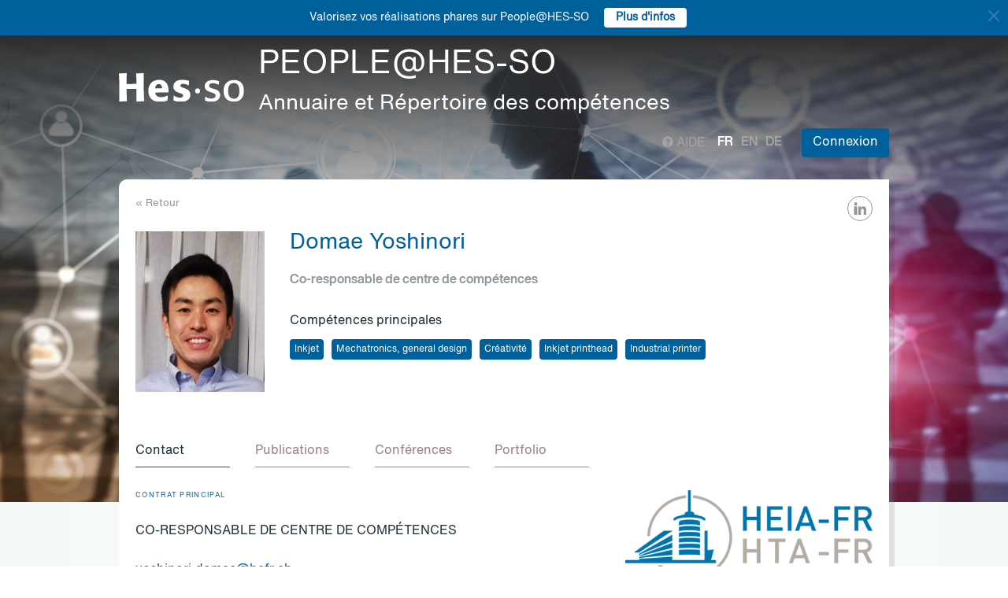

--- FILE ---
content_type: text/html; charset=UTF-8
request_url: https://people.hes-so.ch/fr/profile/6437031317-yoshinori-domae
body_size: 11120
content:
<!DOCTYPE html>
<html lang="fr">
<head>
            <!-- Google tag (gtag.js) -->
        <script async src="https://www.googletagmanager.com/gtag/js?id=G-Y9QRNM2GD2"></script>
        <script>
            window.dataLayer = window.dataLayer || [];
            function gtag(){dataLayer.push(arguments);}
            gtag('js', new Date());
            gtag('config', 'G-Y9QRNM2GD2');
        </script>
    
    <meta charset="utf-8">
    <meta http-equiv="X-UA-Compatible" content="IE=edge">
    <meta name="viewport" content="width=device-width, initial-scale=1">
    <meta name="description" content="    Le moteur de recherche permet de trouver des collaboratrices et collaborateurs de la HES-SO par Nom/Prénom ou par mots-clés.">
    <meta name="author" content="HES-SO">
    <title>Domae Yoshinori - Co-responsable de centre de compétences - Recherche de collaboratrices et collaborateurs - HES-SO</title>

                        <link rel="stylesheet" href="/build/372.ad974a23.css"><link rel="stylesheet" href="/build/app.64967ec6.css">
        <link rel="stylesheet" href="/build/stimulus.cba0c82a.css">

        <!-- Renders a link tag (if your module requires any CSS)
             <link rel="stylesheet" href="/build/app.css"> -->
    
    


    <!--[if lt IE 9]>
    <script src="https://oss.maxcdn.com/libs/html5shiv/3.7.0/html5shiv.js"></script>
    <script src="https://oss.maxcdn.com/libs/respond.js/1.4.2/respond.min.js"></script>
    <![endif]-->

                <script src="/build/runtime.ddcb7994.js" defer></script><script src="/build/755.43aadddf.js" defer></script><script src="/build/907.6ae5ec63.js" defer></script><script src="/build/99.c19f3bda.js" defer></script><script src="/build/915.6abc88c5.js" defer></script><script src="/build/386.7169c2af.js" defer></script><script src="/build/app.a6d4568c.js" defer></script>
        <script src="/build/653.02d444ab.js" defer></script><script src="/build/703.49fb23a7.js" defer></script><script src="/build/713.cd46977b.js" defer></script><script src="/build/558.c7e8ef53.js" defer></script><script src="/build/stimulus.dfbf8ffa.js" defer></script>
    
    <script src="/build/Profile/detail.d441a8b8.js" defer></script>

    
    <link rel="apple-touch-icon" sizes="57x57" href="/favicons/apple-icon-57x57.png">
    <link rel="apple-touch-icon" sizes="60x60" href="/favicons/apple-icon-60x60.png">
    <link rel="apple-touch-icon" sizes="72x72" href="/favicons/apple-icon-72x72.png">
    <link rel="apple-touch-icon" sizes="76x76" href="/favicons/apple-icon-76x76.png">
    <link rel="apple-touch-icon" sizes="114x114" href="/favicons/apple-icon-114x114.png">
    <link rel="apple-touch-icon" sizes="120x120" href="/favicons/apple-icon-120x120.png">
    <link rel="apple-touch-icon" sizes="144x144" href="/favicons/apple-icon-144x144.png">
    <link rel="apple-touch-icon" sizes="152x152" href="/favicons/apple-icon-152x152.png">
    <link rel="apple-touch-icon" sizes="180x180" href="/favicons/apple-icon-180x180.png">
    <link rel="icon" type="image/png" sizes="192x192" href="/favicons/android-icon-192x192.png">
    <link rel="icon" type="image/png" sizes="32x32" href="/favicons/favicon-32x32.png">
    <link rel="icon" type="image/png" sizes="96x96" href="/favicons/favicon-96x96.png">
    <link rel="icon" type="image/png" sizes="16x16" href="/favicons/favicon-16x16.png">
</head>
<body data-turbo="false">

                    <div class="blue-bar ">
            <a href="#" class="close notification-close">
                <svg xmlns="http://www.w3.org/2000/svg" width="16" height="16" fill="white" viewBox="0 0 16 16">
                    <path d="M2 2l12 12M14 2L2 14" stroke="white" stroke-width="2" stroke-linecap="round"/>
                </svg>
            </a>
            <span>Valorisez vos réalisations phares sur People@HES-SO</span>
            
                                                    <a target="_blank" href="https://hessoit.sharepoint.com/sites/people/SitePages/R%C3%A9alisations-phares.aspx" class="btn btn-default btn-sm"><strong>Plus d&#039;infos</strong></a>
                    </div>
    

    <div class="main-wrapper">
                <div class="body-image">
            <img src="/build/img/header-2021.jpg" alt="">
        </div>
        <header>
            <div class="header">
                <a href="https://www.hes-so.ch/" class="logo"
                   title="Hes-so - Répertoire de compétences">
                    <img src="/build/img/logo-hes-2022.svg"
                         alt="PEOPLE@HES-SO – Annuaire et Répertoire des compétences">
                </a>
            </div>
        </header>
        <section class="nav">
            <div class="offset">
                <div class="container-fluid">
                    <div class="main-nav">
                        <div class="logo">
                            <a href="https://www.hes-so.ch/">
                                <img src="/build/img/2021/hes-white-nobaseline-2022.svg"
                                     alt="PEOPLE@HES-SO – Annuaire et Répertoire des compétences">
                            </a>
                        </div>
                        <div class="left">
                                                            <a class="navbar-brand" href="/fr/" title="PEOPLE@HES-SO - Annuaire et Répertoire des compétences">
                                    <h1 class="entete-title">PEOPLE@HES-SO <br> <small>Annuaire et Répertoire des compétences</small></h1>
                                </a>
                                                    </div>
                        <div class="right">
                            <div class="right-wrapper">
                                <div class="help"
                                     title="Aide">

                                                                        
                                    <a href="https://hessoit.sharepoint.com/sites/people/SitePages/Questions-fr%C3%A9quentes-(FAQ).aspx" target="_blank"><span
                                                class="glyphicon glyphicon-question-sign"></span> Aide
                                    </a>
                                </div>
                                <div class="dropdown dropdown-lang">
                                    <div class="dropmenu dropdown-toggle" type="button" id="dropdownMenuLang"
                                         data-toggle="dropdown"
                                         aria-haspopup="true" aria-expanded="true">
                                        <img src="/build/img/2021/globe.svg" alt="language">
                                    </div>
                                    <div class="dropmenu-element dropdown-menu-right dropdown-menu"
                                         aria-labelledby="dropdownMenuLang">
                                        <ul class="langs-menu">
                                                                                            <li class="lang active"
                                                    title="Fr">
                                                    <a href="/fr/profile/6437031317-yoshinori-domae">fr</a>
                                                </li>
                                                                                            <li class="lang "
                                                    title="En">
                                                    <a href="/en/profile/6437031317-yoshinori-domae">en</a>
                                                </li>
                                                                                            <li class="lang "
                                                    title="De">
                                                    <a href="/de/profile/6437031317-yoshinori-domae">de</a>
                                                </li>
                                                                                    </ul>
                                    </div>
                                </div>
                                <ul class="langs">
                                                                            <li class="lang active"
                                            title="Fr">
                                            <a href="/fr/profile/6437031317-yoshinori-domae">fr</a>
                                        </li>
                                                                            <li class="lang "
                                            title="En">
                                            <a href="/en/profile/6437031317-yoshinori-domae">en</a>
                                        </li>
                                                                            <li class="lang "
                                            title="De">
                                            <a href="/de/profile/6437031317-yoshinori-domae">de</a>
                                        </li>
                                                                    </ul>
                                <span class="dropdown-connect pull-right">
    <div class="dropdown">
            <button class="btn btn-primary dropdown-toggle" type="button" id="dropdownMenu1" data-toggle="dropdown"
                aria-haspopup="true" aria-expanded="true">
            Connexion
            <span class="arrow"></span>
        </button>
        <ul class="dropdown-menu dropdown-menu-right" aria-labelledby="dropdownMenu1">
            <li>
                <a href="/Shibboleth.sso/Login?target=http://people.hes-so.ch/fr/" title="Connexion">
                    <img src="/build/img/2021/login-switch.svg" alt="">
                    SWITCH edu-ID
                </a>
            </li>
            <li>
                <a href="/fr/login-admin/">
                    <img src="/build/img/2021/login-user.svg" alt="">
                    Administration
                </a>
            </li>
        </ul>
        </div>
</span>
                            </div>
                        </div>
                    </div>
                </div>
            </div>
        </section>
        <div class="main-content">
            <div class="offset">
                <div class="container-fluid">
                            <ul class="profile-display-nav nav nav-tabs">
                    </ul>
    <div id="box-detail" data-view="" class="box box-first box-first-detail profile-display-box">
        <div class="people-links">
            <a href="www.linkedin.com/in/yoshinori-domae" title="www.linkedin.com/in/yoshinori-domae"
                               class="detail-header-ico-linkedin" target="_blank"><img src="/build/img/2021/linkedin.svg" alt=""></a>        </div>
        <div>
            <div class="search-back">
                <a href="/fr/"
                   title="Recherche">
                    &laquo; Retour
                </a>
            </div>
        </div>
        <div class="people">
            <div class="people-image">
                <div class="image-wrapper">
                    <img src="/profile/6437031317-yoshinori-domae/image/?1769197269"
                         alt="Domae Yoshinori" title="Domae Yoshinori">
                </div>
            </div>
            <div class="people-content" style="width: 80%">
                <div class="detail-header-box">
                    <div>
                                                <h1 style="margin-top: 0px">
                            Domae Yoshinori
                        </h1>
                    </div>
                                            <h3 class="function collaborator-detail-functions">Co-responsable de centre de compétences</h3>
                                                                                            <div class="collaborator-skills-container">
                                <h4>Compétences principales</h4>
                                <div class="collaborator-skills-wrapper">
                                                                            <h3 class="collaborator-skills"><a href="/fr/skill?collaborator_search%5Bq%5D=Inkjet"
                                                   class="btn btn-primary btn-sm btn-detail-header" type="button">
                                                    Inkjet
                                                </a></h3>                                                                            <h3 class="collaborator-skills"><a href="/fr/skill?collaborator_search%5Bq%5D=Mechatronics,%20general%20design"
                                                   class="btn btn-primary btn-sm btn-detail-header" type="button">
                                                    Mechatronics, general design
                                                </a></h3>                                                                            <h3 class="collaborator-skills"><a href="/fr/skill?collaborator_search%5Bq%5D=Cr%C3%A9ativit%C3%A9"
                                                   class="btn btn-primary btn-sm btn-detail-header" type="button">
                                                    Créativité
                                                </a></h3>                                                                            <h3 class="collaborator-skills"><a href="/fr/skill?collaborator_search%5Bq%5D=Inkjet%20printhead"
                                                   class="btn btn-primary btn-sm btn-detail-header" type="button">
                                                    Inkjet printhead
                                                </a></h3>                                                                            <h3 class="collaborator-skills"><a href="/fr/skill?collaborator_search%5Bq%5D=Industrial%20printer"
                                                   class="btn btn-primary btn-sm btn-detail-header" type="button">
                                                    Industrial printer
                                                </a></h3>                                                                    </div>
                            </div>
                                                            </div>
            </div>
        </div>

                            
        <nav class="detail-subnav">
            <div>
                                                                

                <!-- Nav tabs -->
                <ul class="nav nav-tabs navlist" role="tablist" id="tabs">
                    <li role="presentation" class="active">
                        <a href="#contact" aria-controls="contact" role="tab" data-toggle="tab">
                                                        <h2 class="collaborator-section-title">Contact</h2>
                        </a>
                    </li>
                                            
                                                                                                                            <li role="presentation">
                                <a href="#publications" aria-controls="publications" role="tab" data-toggle="tab">
                                                                        <h2 class="collaborator-section-title">Publications</h2>
                                </a>
                            </li>
                        
                                                    <li role="presentation">
                                <a href="#conferences" aria-controls="publications" role="tab" data-toggle="tab">
                                                                        <h2 class="collaborator-section-title">Conférences</h2>
                                </a>
                            </li>
                        
                                                    <li role="valorisation">
                                <a href="#valorisations" aria-controls="valorisations" role="tab" data-toggle="tab">
                                                                        <h2 class="collaborator-section-title">Portfolio</h2>
                                </a>
                            </li>
                                                            </ul>

                <!-- Tab panes -->
                <div class="tab-content">
                    <div role="tabpanel" class="tab-pane active" id="contact">
                        <div>
                        <div class="panel panel-default">
                <div class="panel-body">
                    <div class="contact-row">
                        <div class="contact-informations">
                                                            <span class="contrat">Contrat principal</span>
                                                        <h3 class="collaborator-detail-functions-on-tab">Co-responsable de centre de compétences</h3>
                                                            <p class="collaborator-contact-email">
                                    <script type="text/javascript">
                                      document.write("<n uers=\"znvygb:lbfuvabev.qbznr@urse.pu\" ery=\"absbyybj\">lbfuvabev.qbznr@urse.pu</n>".replace(/[a-zA-Z]/g, function(c){return String.fromCharCode((c<="Z"?90:122)>=(c=c.charCodeAt(0)+13)?c:c-26);}));
                                    </script>
                                </p>
                                                                                        <p>Téléphone: +41 26 429 69 03</p>
                                                                                        <p>Bureau: MIC_00_057</p>
                            
                                                                                                <div class="row" style="margin-top: 10px;">
                                        <div class="col-xs-24">
                                            Haute école d'ingénierie et d'architecture de Fribourg<br>
                                            Boulevard de Pérolles 80, 1700 Fribourg, CH
                                        </div>
                                    </div>
                                                                                    </div>
                        <div class="contact-image">
                                                                                                <a href="http://www.heia-fr.ch" target="_blank">
                                        <img src="/build/img/logos/logo_heia-fr.png" style="max-height: 180px;max-width: 314px" alt="HEIA-FR" title="HEIA-FR">
                                    </a>
                                                                                    </div>
                    </div>
                                            <div class="extra-row">
                            <div class="row">
                                                                                                                            </div>
                        </div>
                                    </div>
            </div>
            

    </div>                    </div>
                                            <div role="tabpanel" class="tab-pane" id="enseignements">
                            <div>
            <div class="alert alert-info">Aucune donnée à afficher pour cette section</div>
    </div>                        </div>
                                                    <div role="tabpanel" class="tab-pane" id="projects">
                                <div>
        </div>                            </div>
                                                                                                                                                                <div role="tabpanel" class="tab-pane" id="publications">
                            <div>
    
                                                                                            <p class="collaborator-projects-subtitle">2013</p>
                        
                            <div class="n-accordion">
    <div id="accordion-publications-1034756" class="n-accordion-title">
        <div class="icon">
                            <a href="#" class="more-link" data-target="more-container-7898">
                    <img src="/build/img/2021/chevron-down-blue.svg" alt="">
                </a>
                    </div>
        <div class="text">
            <div class="has-column">
                <div class="column-content">
                    <div class="title">
                        New Print Head Technology for High Productivity and Stability
                    </div>
                </div>
                <div class="column-labels">
                    <span class="label small label-info">Article scientifique</span>
                                    </div>
            </div>
            <div>
                                <p>
    <span class="author"><a target="_blank" href="/fr/profile/6437031317-yoshinori-domae">Domae Yoshinori</a></span></p>                <p><span class="documenthote"><i>NIP30 from IS&amp;T</i>,</span><span class="date">&nbsp;2013 </span></p>                                    <p>
                        <a href="https://www.imaging.org/site/PDFS/Conferences/NIP_DF/NIP30_DF2014_PreliminaryProgram.pdf" target="_blank">Lien vers la publication</a>
                    </p>
                            </div>
        </div>
    </div>
            <div id="more-container-7898" class="n-accordion-content">
            <p><strong>Résumé:</strong></p>
                        <p class="full-text"><p>SII Printek produces printheads characterized by their high productivity. Our ink-jet printheads realized such high productivity with edge shooter structure operating in shear mode until now. Most especially, 508GS model has been popular covering a wide range of ink chemistry and capable of jetting at a high frequency thanks to its isolated channel structure. However, even higher stability at high production rate is demanded in any industrial market, particularly those prints in single pass. Hence we developed a new product which adopted the following techniques to cope with such demands.<br />
Firstly, we adopted side shooter structure where a nozzle is located in the center of pressure chamber with openings at both ends to enable ink circulation across. Thereby we can save a large quantity of ink consumption wasted for filling of ink and cleaning of nozzle. Continual ink flow beside the nozzle realizes self- recovery of meniscus as well.<br />
Secondly, we adopted our isolated channel structure where discharging and non-discharging channels are alternately grooved and only the latter are actively driven.In this way, electrodes of discharging channels immersed in ink are free from any corrosion and active channels can operate at a high frequency since they are isolated from each other and hence free from crosstalk.<br />
Thirdly, we adopted a cantilever structure where the channel walls of the actuator are held rigidly by stiff material at one end and flexibly at the other, from which electrodes extend covering about half height of the wall. This allows us to effectively drive the discharging channel without too much modifying the simple conventional process. Incorporating these three structures together allows us to jet a large volume of drop at a high frequency, but such a large ink flow digitally driven causes big pressure shock occurring at onset and end of a print streak, starving and over-pressuring the printhead in turn. We introduced a dumping structure to supress such a big shock affecting the actuator operation. Thus we could achieve good printing sustainability that can endure any pressure fluctuation, not only due to sudden change in pinting streak but also from outside disturbance. In conclusion, our new inkjet printhead RC512 realized very high productivity and sustainability for industrial printing.<br />
Its productivity exceeds our existing product lineup by far, and we are amazed to see a stable discharge is possible with such productivity. We are further developing a new model evolved in the line of this structure aiming at even higher performance.</p></p>
        </div>
    </div>                        </div>
                        </div>
                        <div role="tabpanel" class="tab-pane" id="conferences">
                            <div>
    
                                                        <p class="collaborator-projects-subtitle">2024</p>
                                    <div class="n-accordion">
    <div id="accordion-conferences-14069" class="n-accordion-title">
        <div class="icon">
                            <a href="#" class="more-link" data-target="more-container-48348">
                    <img src="/build/img/2021/chevron-down-blue.svg" alt="">
                </a>
                    </div>
        <div class="text">
            <div class="has-column">
                <div class="column-content">
                    <div class="title">
                        Fully integrated airflow visualization system for improved inkjet printing
                    </div>
                </div>
                <div class="column-labels">
                    <span class="label small label-info">Conférence</span>
                                            <span class="label small label-warning">ArODES</span>
                                    </div>
            </div>
            <div>
                                <p>
    <span class="author"><a target="_blank" href="/fr/profile/2816277302-johannes-renner">Johannes Renner</a>,                                                                                 Jonas Maturo,                                                                                                         <a target="_blank" href="/fr/profile/3843573214-vincent-schneuwly">Vincent Schneuwly</a>,                                                                                 Benoît Sahli,                                                                                                         <a target="_blank" href="/fr/profile/6437031317-yoshinori-domae">Yoshinori Domae</a>,                                                                                                         <a target="_blank" href="/fr/profile/6082893030-gioele-balestra">Gioele Balestra</a></span></p>                <p>
                                            <i>Proceedings of the Advanced Inkjet Technology Conference, 29-31 January 2024, Fribourg, Switzerland</i>
                                    </p>
                                    <p>
                        <a href="https://hesso.tind.io/record/14069?ln=FR" target="_blank">Lien vers la conférence</a>
                    </p>
                            </div>
        </div>
    </div>
            <div id="more-container-48348" class="n-accordion-content">
            <p><strong>Résumé:</strong></p>

            <p class="full-text">Several new inkjet printing applications require high throw distances or high printing speeds. In such configurations, complex airflows occur in the gap between the printhead and the substrate, potentially jeopardizing the print quality by deviating the ink droplets. To better understand the airflow effects on the droplet’s trajectories, a novel inkjet printing platform has been developed. The latter allows the full control of the different parameters, from the laser sheet intensity to the axis motion, to the fog generation, to the print head driving waveform. The system has been fully automatized and allow for large parametric study to be performed, key for unstable flows requiring for statistics.</p>

        </div>
    </div>                                                        <div class="n-accordion">
    <div id="accordion-conferences-14062" class="n-accordion-title">
        <div class="icon">
                            <a href="#" class="more-link" data-target="more-container-48357">
                    <img src="/build/img/2021/chevron-down-blue.svg" alt="">
                </a>
                    </div>
        <div class="text">
            <div class="has-column">
                <div class="column-content">
                    <div class="title">
                        New designs and manufacturing possibilities for inkjet print head nozzle plates
                    </div>
                </div>
                <div class="column-labels">
                    <span class="label small label-info">Conférence</span>
                                            <span class="label small label-warning">ArODES</span>
                                    </div>
            </div>
            <div>
                                <p>
    <span class="author">
                                                                                                                                                                                    Jonas Maturo,                                                                                                         <a target="_blank" href="/fr/profile/2816277302-johannes-renner">Johannes Renner</a>,                                                                                 Jérémy Vuilleumier,                                                                                                         <a target="_blank" href="/fr/profile/6437031317-yoshinori-domae">Yoshinori Domae</a>,                                                                                                         <a target="_blank" href="/fr/profile/6082893030-gioele-balestra">Gioele Balestra</a></span></p>                <p>
                                            <i>Proceedings of the Advanced Inkjet Technology Conference, 29-31 January 2024, Fribourg, Switzerland</i>
                                    </p>
                                    <p>
                        <a href="https://hesso.tind.io/record/14062?ln=FR" target="_blank">Lien vers la conférence</a>
                    </p>
                            </div>
        </div>
    </div>
            <div id="more-container-48357" class="n-accordion-content">
            <p><strong>Résumé:</strong></p>

            <p class="full-text">The design of today’s inkjet printheads is often limited by the micromanufacturing methods used. Furthermore, today’s inkjet technology suffers from several limitations in term of ink viscosity, particle size and jetting distance. Yet, new micromanufacturing technologies have been recently developed. In this work, we explore the potential of using femtosecond laser glass micromanufacturing to fabricate inkjet printheads parts. The performance of such modified printheads is compared to their commercial counterparts.</p>

        </div>
    </div>                                                                <p class="collaborator-projects-subtitle">2021</p>
                                    <div class="n-accordion">
    <div id="accordion-conferences-9512" class="n-accordion-title">
        <div class="icon">
                            <a href="#" class="more-link" data-target="more-container-21272">
                    <img src="/build/img/2021/chevron-down-blue.svg" alt="">
                </a>
                    </div>
        <div class="text">
            <div class="has-column">
                <div class="column-content">
                    <div class="title">
                        Long distance jetting :
                    </div>
                </div>
                <div class="column-labels">
                    <span class="label small label-info">Conférence</span>
                                            <span class="label small label-warning">ArODES</span>
                                    </div>
            </div>
            <div>
                                    <div class="subtitle">digital printing on non-planar shapes</div>
                                <p>
    <span class="author">
                                                                                                                                                                                                                Olivier Bürgy,                                                                                                         <a target="_blank" href="/fr/profile/4438284741-nicolas-muller">Nicolas Muller</a>,                                                                                                         <a target="_blank" href="/fr/profile/5228620885-natalia-carrie">Natalia Carrie</a>,                                                                                                         <a target="_blank" href="/fr/profile/4583431968-gilbert-gugler">Gilbert Gugler</a>,                                                                                                         <a target="_blank" href="/fr/profile/6437031317-yoshinori-domae">Yoshinori Domae</a></span></p>                <p>
                                            <i>Proceedings of European Coating Symposium (ECS) 2021, 7-9 September 2021, Brussels, Belgium</i>
                                    </p>
                                    <p>
                        <a href="https://hesso.tind.io/record/9512?ln=FR" target="_blank">Lien vers la conférence</a>
                    </p>
                            </div>
        </div>
    </div>
            <div id="more-container-21272" class="n-accordion-content">
            <p><strong>Résumé:</strong></p>

            <p class="full-text">The inkjet printing technology plays a major role in the digital printing field. Having the possibility to digitally and selectively print or coat areas offers a great advantage. Usually inkjet was limited to flat substrates but nowadays with modern printheads and advanced waveform tuning, it is possible to extend the jetting distance and print on non-planar shapes. This paper will compare different printheads and the strategies used to increase the jetting distance.</p>

        </div>
    </div>                        </div>
                        </div>
                                                                                                                        <div role="tabpanel" class="tab-pane" id="valorisations">
                            <div class="box box-content">
    <p class="collaborator-projects-subtitle">Réalisations</p>


            <p class="collaborator-projects-subtitle">2019</p>

                    
            <div class="n-accordion">
                <div id="accordion-valorisations-1057641" class="n-accordion-title">
                    <div class="icon">
                        <a href="#" class="more-link" data-target="more-container-221">
                            <img src="/build/img/2021/chevron-down-blue.svg" alt="">
                        </a>
                    </div>
                    <div class="text">
                        <div class="title" >
                            The best award of the Institute of Invention & Innovation of Chiba Prefecture
                        </div>
                        <p>
                            <span class="date">&nbsp;2019</span> ;
                            <i>Innovation award</i>
                        </p>
                                                    <p>
                                <strong>Collaborateurs: </strong>
                                                                        <a href="/fr/profile/6437031317-yoshinori-domae">Domae Yoshinori</a>                                                            </p>
                                                                            <p>
                                <a href="http://koueki.jiii.or.jp/hyosho/chihatsu/R1/jusho_kanto/index.html" target="_blank">Lien vers la réalisation</a>
                            </p>
                                            </div>
                </div>
                <div id="more-container-221"
                     class="n-accordion-content">
                    <p class="full-text"><p>From , Japan Institute of Invention and Innovation</p>

<p>Nov 2019</p>

<p>My patent JP2014049366A ( EP2921300A1 ) which is used for RC1536 inkjet printhead got the award from Japan Institute of Invention and Innovation .</p></p>
                </div>
            </div>
            
        </div>
                        </div>
                                    </div>
            </div>
        </nav>
    </div>
                </div>
            </div>
        </div>
        <footer>
            <div class="footer-top">
                <div class="offset">
                    <div class="container-fluid">
                        <div class="row">
                            <div class="col-xs-24 col-sm-12 col-lg-6 column-1">
                                <div class="short-items">
                                    <a href="https://www.hes-so.ch/medias-et-communication" target="_blank" class="short-item">
                                        <div class="item-round">
                                            <img src="/build/img/2021/acces.svg" alt="">
                                        </div>
                                        Médias et communication
                                    </a>
                                    <a href="mailto:people.support@hes-so.ch" class="short-item">
                                        <div class="item-round">
                                            <img src="/build/img/2021/mail.svg" alt="">
                                        </div>
                                        Nous contacter
                                    </a>
                                </div>
                            </div>

                            <div class="col-xs-24 col-sm-12 col-lg-18 column-2">
                                <div class="title">
                                    Suivez la HES-SO
                                </div>
                                <div class="social-list">
                                    <a href="https://www.linkedin.com/groups/?gid=2739184&trk=hb_side_g" target="_blank"
                                       class="social-item social-item-linkedin item-round">
                                        <img class="first" src="/build/img/2021/linkedin.png"
                                             alt="linkedin">
                                    </a>
                                    <a href="https://www.instagram.com/hessoeducation/" target="_blank"
                                       class="social-item social-item-instagram item-round">
                                        <img class="first" src="/build/img/2021/instagram.png"
                                             alt="instagram">
                                    </a>
                                    <a href="https://www.facebook.com/hesso" target="_blank"
                                       class="social-item social-item-facebook item-round">
                                        <img class="first" src="/build/img/2021/facebook.png"
                                             alt="facebook">
                                    </a>
                                    <a href="https://twitter.com/hes_so" target="_blank"
                                       class="social-item social-item-twitter item-round">
                                        <img class="first" src="/build/img/2021/twitter.png"
                                             alt="twitter">
                                    </a>
                                    <a href="https://www.youtube.com/hessofilms" target="_blank"
                                       class="social-item social-item-youtube item-round">
                                        <img class="first" src="/build/img/2021/youtube.png"
                                             alt="youtube">
                                    </a>
                                    <a href="https://www.hes-so.ch/actualites/flux-rss" target="_blank"
                                       class="social-item social-item-rss item-round">
                                        <img class="first" src="/build/img/2021/rss.png" alt="rss">
                                    </a>
                                </div>
                            </div>
                        </div>
                        <div class="row" style="margin-top: 40px">
                            <div class="col-xs-24 col-sm-12 col-lg-6 column-1">
                            </div>
                            <div class="col-xs-24 col-sm-12 col-lg-18 column-2">
                                <div class="footer-logo-partners-wrap" style="justify-content: normal">
                                    <a class="footer-logo-partners footer-logo-partners-eua"
                                       href="https://univ-unita.eu"
                                       title="univ-unita.eu" target="_blank">
                                        <img src="/build/img/2021/logo-unita.svg" style="height: 72px;width: 90px" alt="univ-unita.eu">
                                    </a>
                                    <a class="footer-logo-partners footer-logo-partners-eua"
                                       href="https://eua.eu/"
                                       title="www.eua.be" target="_blank">
                                        <img src="/build/img/2021/eua.png" alt="www.eua.be">
                                    </a>
                                    <a class="footer-logo-partners footer-logo-partners-swiss"
                                       href="http://www.swissuniversities.ch/fr/"
                                       title="www.swissuniversities.ch" target="_blank">
                                        <img src="/build/img/2021/swissuniversities.png"
                                             alt="swissuniversities.ch">
                                    </a>
                                </div>
                            </div>
                        </div>
                    </div>
                </div>
            </div>
            <div class="footer-bottom">
                <div class="offset">
                    <div class="container-fluid">
                        <div class="footer-bottom-wrap">
                            <div class="left">
                                <a href="https://www.hes-so.ch/mentions-legales">Mentions légales</a>
                            </div>
                            <div class="right">
                                © 2021 - HES-SO.
                            </div>
                        </div>
                    </div>
                </div>
            </div>
        </footer>

        <div id="mapModal" class="modal fade" tabindex="-1" role="dialog">
            <div class="modal-dialog modal-lg" role="document" style="width: 90%;height: 90%">
                <div class="modal-content" style="height: 100%">
                    <div class="modal-header">
                        <button type="button" class="close" data-dismiss="modal" aria-label="Close"><span
                                    aria-hidden="true">&times;</span></button>
                        <h4 class="modal-title">HES-SO Rectorat</h4>
                    </div>
                    <div class="modal-body" style="height: 100%">
                        <iframe style="width: 100%;height: 100%" name="fancybox-frame1581948341469" frameborder="0"
                                hspace="0" scrolling="auto"
                                src="https://www.google.com/maps/embed?pb=!1m18!1m12!1m3!1d2702.5251991924556!2d7.349083015622055!3d47.36266707916926!2m3!1f0!2f0!3f0!3m2!1i1024!2i768!4f13.1!3m3!1m2!1s0x4791e7da8d4ef73d%3A0xa6fb74b28a29bc75!2sRoute+de+Moutier+14%2C+2800+Del%C3%A9mont!5e0!3m2!1sfr!2sch!4v1467894477377&amp;output=embed"></iframe>
                    </div>
                </div><!-- /.modal-content -->
            </div><!-- /.modal-dialog -->
        </div><!-- /.modal -->
    </div>
</body>
</html>

--- FILE ---
content_type: application/javascript
request_url: https://people.hes-so.ch/build/386.7169c2af.js
body_size: 4571
content:
(self.webpackChunk=self.webpackChunk||[]).push([[386],{50206:(t,r,e)=>{var n=e(1702);t.exports=n([].slice)},49920:(t,r,e)=>{var n=e(47293);t.exports=!n((function(){function t(){}return t.prototype.constructor=null,Object.getPrototypeOf(new t)!==t.prototype}))},24994:(t,r,e)=>{"use strict";var n=e(13383).IteratorPrototype,o=e(70030),i=e(79114),s=e(58003),a=e(97497),u=function(){return this};t.exports=function(t,r,e,c){var f=r+" Iterator";return t.prototype=o(n,{next:i(+!c,e)}),s(t,f,!1,!0),a[f]=u,t}},70654:(t,r,e)=>{"use strict";var n=e(82109),o=e(46916),i=e(31913),s=e(76530),a=e(60614),u=e(24994),c=e(79518),f=e(27674),l=e(58003),p=e(68880),v=e(31320),y=e(5112),g=e(97497),d=e(13383),h=s.PROPER,S=s.CONFIGURABLE,b=d.IteratorPrototype,m=d.BUGGY_SAFARI_ITERATORS,O=y("iterator"),L="keys",w="values",x="entries",P=function(){return this};t.exports=function(t,r,e,s,y,d,T){u(e,r,s);var k,A,I,j=function(t){if(t===y&&E)return E;if(!m&&t in G)return G[t];switch(t){case L:case w:case x:return function(){return new e(this,t)}}return function(){return new e(this)}},R=r+" Iterator",C=!1,G=t.prototype,M=G[O]||G["@@iterator"]||y&&G[y],E=!m&&M||j(y),N="Array"==r&&G.entries||M;if(N&&(k=c(N.call(new t)))!==Object.prototype&&k.next&&(i||c(k)===b||(f?f(k,b):a(k[O])||v(k,O,P)),l(k,R,!0,!0),i&&(g[R]=P)),h&&y==w&&M&&M.name!==w&&(!i&&S?p(G,"name",w):(C=!0,E=function(){return o(M,this)})),y)if(A={values:j(w),keys:d?E:j(L),entries:j(x)},T)for(I in A)(m||C||!(I in G))&&v(G,I,A[I]);else n({target:r,proto:!0,forced:m||C},A);return i&&!T||G[O]===E||v(G,O,E,{name:y}),g[r]=E,A}},97235:(t,r,e)=>{var n=e(40857),o=e(92597),i=e(6061),s=e(3070).f;t.exports=function(t){var r=n.Symbol||(n.Symbol={});o(r,t)||s(r,t,{value:i.f(t)})}},48324:t=>{t.exports={CSSRuleList:0,CSSStyleDeclaration:0,CSSValueList:0,ClientRectList:0,DOMRectList:0,DOMStringList:0,DOMTokenList:1,DataTransferItemList:0,FileList:0,HTMLAllCollection:0,HTMLCollection:0,HTMLFormElement:0,HTMLSelectElement:0,MediaList:0,MimeTypeArray:0,NamedNodeMap:0,NodeList:1,PaintRequestList:0,Plugin:0,PluginArray:0,SVGLengthList:0,SVGNumberList:0,SVGPathSegList:0,SVGPointList:0,SVGStringList:0,SVGTransformList:0,SourceBufferList:0,StyleSheetList:0,TextTrackCueList:0,TextTrackList:0,TouchList:0}},98509:(t,r,e)=>{var n=e(80317)("span").classList,o=n&&n.constructor&&n.constructor.prototype;t.exports=o===Object.prototype?void 0:o},13383:(t,r,e)=>{"use strict";var n,o,i,s=e(47293),a=e(60614),u=e(70030),c=e(79518),f=e(31320),l=e(5112),p=e(31913),v=l("iterator"),y=!1;[].keys&&("next"in(i=[].keys())?(o=c(c(i)))!==Object.prototype&&(n=o):y=!0),null==n||s((function(){var t={};return n[v].call(t)!==t}))?n={}:p&&(n=u(n)),a(n[v])||f(n,v,(function(){return this})),t.exports={IteratorPrototype:n,BUGGY_SAFARI_ITERATORS:y}},97497:t=>{t.exports={}},1156:(t,r,e)=>{var n=e(84326),o=e(45656),i=e(8006).f,s=e(41589),a="object"==typeof window&&window&&Object.getOwnPropertyNames?Object.getOwnPropertyNames(window):[];t.exports.f=function(t){return a&&"Window"==n(t)?function(t){try{return i(t)}catch(t){return s(a)}}(t):i(o(t))}},79518:(t,r,e)=>{var n=e(17854),o=e(92597),i=e(60614),s=e(47908),a=e(6200),u=e(49920),c=a("IE_PROTO"),f=n.Object,l=f.prototype;t.exports=u?f.getPrototypeOf:function(t){var r=s(t);if(o(r,c))return r[c];var e=r.constructor;return i(e)&&r instanceof e?e.prototype:r instanceof f?l:null}},40857:(t,r,e)=>{var n=e(17854);t.exports=n},58003:(t,r,e)=>{var n=e(3070).f,o=e(92597),i=e(5112)("toStringTag");t.exports=function(t,r,e){t&&!e&&(t=t.prototype),t&&!o(t,i)&&n(t,i,{configurable:!0,value:r})}},6061:(t,r,e)=>{var n=e(5112);r.f=n},66992:(t,r,e)=>{"use strict";var n=e(45656),o=e(51223),i=e(97497),s=e(29909),a=e(3070).f,u=e(70654),c=e(31913),f=e(19781),l="Array Iterator",p=s.set,v=s.getterFor(l);t.exports=u(Array,"Array",(function(t,r){p(this,{type:l,target:n(t),index:0,kind:r})}),(function(){var t=v(this),r=t.target,e=t.kind,n=t.index++;return!r||n>=r.length?(t.target=void 0,{value:void 0,done:!0}):"keys"==e?{value:n,done:!1}:"values"==e?{value:r[n],done:!1}:{value:[n,r[n]],done:!1}}),"values");var y=i.Arguments=i.Array;if(o("keys"),o("values"),o("entries"),!c&&f&&"values"!==y.name)try{a(y,"name",{value:"values"})}catch(t){}},78783:(t,r,e)=>{"use strict";var n=e(28710).charAt,o=e(41340),i=e(29909),s=e(70654),a="String Iterator",u=i.set,c=i.getterFor(a);s(String,"String",(function(t){u(this,{type:a,string:o(t),index:0})}),(function(){var t,r=c(this),e=r.string,o=r.index;return o>=e.length?{value:void 0,done:!0}:(t=n(e,o),r.index+=t.length,{value:t,done:!1})}))},41817:(t,r,e)=>{"use strict";var n=e(82109),o=e(19781),i=e(17854),s=e(1702),a=e(92597),u=e(60614),c=e(47976),f=e(41340),l=e(3070).f,p=e(99920),v=i.Symbol,y=v&&v.prototype;if(o&&u(v)&&(!("description"in y)||void 0!==v().description)){var g={},d=function(){var t=arguments.length<1||void 0===arguments[0]?void 0:f(arguments[0]),r=c(y,this)?new v(t):void 0===t?v():v(t);return""===t&&(g[r]=!0),r};p(d,v),d.prototype=y,y.constructor=d;var h="Symbol(test)"==String(v("test")),S=s(y.toString),b=s(y.valueOf),m=/^Symbol\((.*)\)[^)]+$/,O=s("".replace),L=s("".slice);l(y,"description",{configurable:!0,get:function(){var t=b(this),r=S(t);if(a(g,t))return"";var e=h?L(r,7,-1):O(r,m,"$1");return""===e?void 0:e}}),n({global:!0,forced:!0},{Symbol:d})}},32165:(t,r,e)=>{e(97235)("iterator")},82526:(t,r,e)=>{"use strict";var n=e(82109),o=e(17854),i=e(35005),s=e(22104),a=e(46916),u=e(1702),c=e(31913),f=e(19781),l=e(30133),p=e(47293),v=e(92597),y=e(43157),g=e(60614),d=e(70111),h=e(47976),S=e(52190),b=e(19670),m=e(47908),O=e(45656),L=e(34948),w=e(41340),x=e(79114),P=e(70030),T=e(81956),k=e(8006),A=e(1156),I=e(25181),j=e(31236),R=e(3070),C=e(55296),G=e(50206),M=e(31320),E=e(72309),N=e(6200),F=e(3501),D=e(69711),V=e(5112),_=e(6061),B=e(97235),H=e(58003),U=e(29909),J=e(42092).forEach,Y=N("hidden"),$="Symbol",q=V("toPrimitive"),Q=U.set,W=U.getterFor($),z=Object.prototype,K=o.Symbol,X=K&&K.prototype,Z=o.TypeError,tt=o.QObject,rt=i("JSON","stringify"),et=j.f,nt=R.f,ot=A.f,it=C.f,st=u([].push),at=E("symbols"),ut=E("op-symbols"),ct=E("string-to-symbol-registry"),ft=E("symbol-to-string-registry"),lt=E("wks"),pt=!tt||!tt.prototype||!tt.prototype.findChild,vt=f&&p((function(){return 7!=P(nt({},"a",{get:function(){return nt(this,"a",{value:7}).a}})).a}))?function(t,r,e){var n=et(z,r);n&&delete z[r],nt(t,r,e),n&&t!==z&&nt(z,r,n)}:nt,yt=function(t,r){var e=at[t]=P(X);return Q(e,{type:$,tag:t,description:r}),f||(e.description=r),e},gt=function(t,r,e){t===z&&gt(ut,r,e),b(t);var n=L(r);return b(e),v(at,n)?(e.enumerable?(v(t,Y)&&t[Y][n]&&(t[Y][n]=!1),e=P(e,{enumerable:x(0,!1)})):(v(t,Y)||nt(t,Y,x(1,{})),t[Y][n]=!0),vt(t,n,e)):nt(t,n,e)},dt=function(t,r){b(t);var e=O(r),n=T(e).concat(mt(e));return J(n,(function(r){f&&!a(ht,e,r)||gt(t,r,e[r])})),t},ht=function(t){var r=L(t),e=a(it,this,r);return!(this===z&&v(at,r)&&!v(ut,r))&&(!(e||!v(this,r)||!v(at,r)||v(this,Y)&&this[Y][r])||e)},St=function(t,r){var e=O(t),n=L(r);if(e!==z||!v(at,n)||v(ut,n)){var o=et(e,n);return!o||!v(at,n)||v(e,Y)&&e[Y][n]||(o.enumerable=!0),o}},bt=function(t){var r=ot(O(t)),e=[];return J(r,(function(t){v(at,t)||v(F,t)||st(e,t)})),e},mt=function(t){var r=t===z,e=ot(r?ut:O(t)),n=[];return J(e,(function(t){!v(at,t)||r&&!v(z,t)||st(n,at[t])})),n};(l||(M(X=(K=function(){if(h(X,this))throw Z("Symbol is not a constructor");var t=arguments.length&&void 0!==arguments[0]?w(arguments[0]):void 0,r=D(t),e=function(t){this===z&&a(e,ut,t),v(this,Y)&&v(this[Y],r)&&(this[Y][r]=!1),vt(this,r,x(1,t))};return f&&pt&&vt(z,r,{configurable:!0,set:e}),yt(r,t)}).prototype,"toString",(function(){return W(this).tag})),M(K,"withoutSetter",(function(t){return yt(D(t),t)})),C.f=ht,R.f=gt,j.f=St,k.f=A.f=bt,I.f=mt,_.f=function(t){return yt(V(t),t)},f&&(nt(X,"description",{configurable:!0,get:function(){return W(this).description}}),c||M(z,"propertyIsEnumerable",ht,{unsafe:!0}))),n({global:!0,wrap:!0,forced:!l,sham:!l},{Symbol:K}),J(T(lt),(function(t){B(t)})),n({target:$,stat:!0,forced:!l},{for:function(t){var r=w(t);if(v(ct,r))return ct[r];var e=K(r);return ct[r]=e,ft[e]=r,e},keyFor:function(t){if(!S(t))throw Z(t+" is not a symbol");if(v(ft,t))return ft[t]},useSetter:function(){pt=!0},useSimple:function(){pt=!1}}),n({target:"Object",stat:!0,forced:!l,sham:!f},{create:function(t,r){return void 0===r?P(t):dt(P(t),r)},defineProperty:gt,defineProperties:dt,getOwnPropertyDescriptor:St}),n({target:"Object",stat:!0,forced:!l},{getOwnPropertyNames:bt,getOwnPropertySymbols:mt}),n({target:"Object",stat:!0,forced:p((function(){I.f(1)}))},{getOwnPropertySymbols:function(t){return I.f(m(t))}}),rt)&&n({target:"JSON",stat:!0,forced:!l||p((function(){var t=K();return"[null]"!=rt([t])||"{}"!=rt({a:t})||"{}"!=rt(Object(t))}))},{stringify:function(t,r,e){var n=G(arguments),o=r;if((d(r)||void 0!==t)&&!S(t))return y(r)||(r=function(t,r){if(g(o)&&(r=a(o,this,t,r)),!S(r))return r}),n[1]=r,s(rt,null,n)}});if(!X[q]){var Ot=X.valueOf;M(X,q,(function(t){return a(Ot,this)}))}H(K,$),F[Y]=!0},33948:(t,r,e)=>{var n=e(17854),o=e(48324),i=e(98509),s=e(66992),a=e(68880),u=e(5112),c=u("iterator"),f=u("toStringTag"),l=s.values,p=function(t,r){if(t){if(t[c]!==l)try{a(t,c,l)}catch(r){t[c]=l}if(t[f]||a(t,f,r),o[r])for(var e in s)if(t[e]!==s[e])try{a(t,e,s[e])}catch(r){t[e]=s[e]}}};for(var v in o)p(n[v]&&n[v].prototype,v);p(i,"DOMTokenList")}}]);

--- FILE ---
content_type: application/javascript
request_url: https://people.hes-so.ch/build/713.cd46977b.js
body_size: 74076
content:
(self.webpackChunk=self.webpackChunk||[]).push([[713],{6599:(e,t,n)=>{"use strict";n.d(t,{Mx:()=>Z,Qr:()=>le});class r{constructor(e,t,n){this.eventTarget=e,this.eventName=t,this.eventOptions=n,this.unorderedBindings=new Set}connect(){this.eventTarget.addEventListener(this.eventName,this,this.eventOptions)}disconnect(){this.eventTarget.removeEventListener(this.eventName,this,this.eventOptions)}bindingConnected(e){this.unorderedBindings.add(e)}bindingDisconnected(e){this.unorderedBindings.delete(e)}handleEvent(e){const t=function(e){if("immediatePropagationStopped"in e)return e;{const{stopImmediatePropagation:t}=e;return Object.assign(e,{immediatePropagationStopped:!1,stopImmediatePropagation(){this.immediatePropagationStopped=!0,t.call(this)}})}}(e);for(const e of this.bindings){if(t.immediatePropagationStopped)break;e.handleEvent(t)}}hasBindings(){return this.unorderedBindings.size>0}get bindings(){return Array.from(this.unorderedBindings).sort(((e,t)=>{const n=e.index,r=t.index;return n<r?-1:n>r?1:0}))}}class s{constructor(e){this.application=e,this.eventListenerMaps=new Map,this.started=!1}start(){this.started||(this.started=!0,this.eventListeners.forEach((e=>e.connect())))}stop(){this.started&&(this.started=!1,this.eventListeners.forEach((e=>e.disconnect())))}get eventListeners(){return Array.from(this.eventListenerMaps.values()).reduce(((e,t)=>e.concat(Array.from(t.values()))),[])}bindingConnected(e){this.fetchEventListenerForBinding(e).bindingConnected(e)}bindingDisconnected(e,t=!1){this.fetchEventListenerForBinding(e).bindingDisconnected(e),t&&this.clearEventListenersForBinding(e)}handleError(e,t,n={}){this.application.handleError(e,`Error ${t}`,n)}clearEventListenersForBinding(e){const t=this.fetchEventListenerForBinding(e);t.hasBindings()||(t.disconnect(),this.removeMappedEventListenerFor(e))}removeMappedEventListenerFor(e){const{eventTarget:t,eventName:n,eventOptions:r}=e,s=this.fetchEventListenerMapForEventTarget(t),i=this.cacheKey(n,r);s.delete(i),0==s.size&&this.eventListenerMaps.delete(t)}fetchEventListenerForBinding(e){const{eventTarget:t,eventName:n,eventOptions:r}=e;return this.fetchEventListener(t,n,r)}fetchEventListener(e,t,n){const r=this.fetchEventListenerMapForEventTarget(e),s=this.cacheKey(t,n);let i=r.get(s);return i||(i=this.createEventListener(e,t,n),r.set(s,i)),i}createEventListener(e,t,n){const s=new r(e,t,n);return this.started&&s.connect(),s}fetchEventListenerMapForEventTarget(e){let t=this.eventListenerMaps.get(e);return t||(t=new Map,this.eventListenerMaps.set(e,t)),t}cacheKey(e,t){const n=[e];return Object.keys(t).sort().forEach((e=>{n.push(`${t[e]?"":"!"}${e}`)})),n.join(":")}}const i={stop:({event:e,value:t})=>(t&&e.stopPropagation(),!0),prevent:({event:e,value:t})=>(t&&e.preventDefault(),!0),self:({event:e,value:t,element:n})=>!t||n===e.target},o=/^(?:(?:([^.]+?)\+)?(.+?)(?:\.(.+?))?(?:@(window|document))?->)?(.+?)(?:#([^:]+?))(?::(.+))?$/;function a(e){return"window"==e?window:"document"==e?document:void 0}function l(e){return e.replace(/(?:[_-])([a-z0-9])/g,((e,t)=>t.toUpperCase()))}function c(e){return l(e.replace(/--/g,"-").replace(/__/g,"_"))}function h(e){return e.charAt(0).toUpperCase()+e.slice(1)}function u(e){return e.replace(/([A-Z])/g,((e,t)=>`-${t.toLowerCase()}`))}function d(e){return null!=e}function m(e,t){return Object.prototype.hasOwnProperty.call(e,t)}const p=["meta","ctrl","alt","shift"];const f={a:()=>"click",button:()=>"click",form:()=>"submit",details:()=>"toggle",input:e=>"submit"==e.getAttribute("type")?"click":"input",select:()=>"change",textarea:()=>"input"};function g(e){throw new Error(e)}function v(e){try{return JSON.parse(e)}catch(t){return e}}class b{constructor(e,t){this.context=e,this.action=t}get index(){return this.action.index}get eventTarget(){return this.action.eventTarget}get eventOptions(){return this.action.eventOptions}get identifier(){return this.context.identifier}handleEvent(e){const t=this.prepareActionEvent(e);this.willBeInvokedByEvent(e)&&this.applyEventModifiers(t)&&this.invokeWithEvent(t)}get eventName(){return this.action.eventName}get method(){const e=this.controller[this.methodName];if("function"==typeof e)return e;throw new Error(`Action "${this.action}" references undefined method "${this.methodName}"`)}applyEventModifiers(e){const{element:t}=this.action,{actionDescriptorFilters:n}=this.context.application,{controller:r}=this.context;let s=!0;for(const[i,o]of Object.entries(this.eventOptions))if(i in n){const a=n[i];s=s&&a({name:i,value:o,event:e,element:t,controller:r})}return s}prepareActionEvent(e){return Object.assign(e,{params:this.action.params})}invokeWithEvent(e){const{target:t,currentTarget:n}=e;try{this.method.call(this.controller,e),this.context.logDebugActivity(this.methodName,{event:e,target:t,currentTarget:n,action:this.methodName})}catch(t){const{identifier:n,controller:r,element:s,index:i}=this,o={identifier:n,controller:r,element:s,index:i,event:e};this.context.handleError(t,`invoking action "${this.action}"`,o)}}willBeInvokedByEvent(e){const t=e.target;return!(e instanceof KeyboardEvent&&this.action.shouldIgnoreKeyboardEvent(e))&&(!(e instanceof MouseEvent&&this.action.shouldIgnoreMouseEvent(e))&&(this.element===t||(t instanceof Element&&this.element.contains(t)?this.scope.containsElement(t):this.scope.containsElement(this.action.element))))}get controller(){return this.context.controller}get methodName(){return this.action.methodName}get element(){return this.scope.element}get scope(){return this.context.scope}}class y{constructor(e,t){this.mutationObserverInit={attributes:!0,childList:!0,subtree:!0},this.element=e,this.started=!1,this.delegate=t,this.elements=new Set,this.mutationObserver=new MutationObserver((e=>this.processMutations(e)))}start(){this.started||(this.started=!0,this.mutationObserver.observe(this.element,this.mutationObserverInit),this.refresh())}pause(e){this.started&&(this.mutationObserver.disconnect(),this.started=!1),e(),this.started||(this.mutationObserver.observe(this.element,this.mutationObserverInit),this.started=!0)}stop(){this.started&&(this.mutationObserver.takeRecords(),this.mutationObserver.disconnect(),this.started=!1)}refresh(){if(this.started){const e=new Set(this.matchElementsInTree());for(const t of Array.from(this.elements))e.has(t)||this.removeElement(t);for(const t of Array.from(e))this.addElement(t)}}processMutations(e){if(this.started)for(const t of e)this.processMutation(t)}processMutation(e){"attributes"==e.type?this.processAttributeChange(e.target,e.attributeName):"childList"==e.type&&(this.processRemovedNodes(e.removedNodes),this.processAddedNodes(e.addedNodes))}processAttributeChange(e,t){this.elements.has(e)?this.delegate.elementAttributeChanged&&this.matchElement(e)?this.delegate.elementAttributeChanged(e,t):this.removeElement(e):this.matchElement(e)&&this.addElement(e)}processRemovedNodes(e){for(const t of Array.from(e)){const e=this.elementFromNode(t);e&&this.processTree(e,this.removeElement)}}processAddedNodes(e){for(const t of Array.from(e)){const e=this.elementFromNode(t);e&&this.elementIsActive(e)&&this.processTree(e,this.addElement)}}matchElement(e){return this.delegate.matchElement(e)}matchElementsInTree(e=this.element){return this.delegate.matchElementsInTree(e)}processTree(e,t){for(const n of this.matchElementsInTree(e))t.call(this,n)}elementFromNode(e){if(e.nodeType==Node.ELEMENT_NODE)return e}elementIsActive(e){return e.isConnected==this.element.isConnected&&this.element.contains(e)}addElement(e){this.elements.has(e)||this.elementIsActive(e)&&(this.elements.add(e),this.delegate.elementMatched&&this.delegate.elementMatched(e))}removeElement(e){this.elements.has(e)&&(this.elements.delete(e),this.delegate.elementUnmatched&&this.delegate.elementUnmatched(e))}}class E{constructor(e,t,n){this.attributeName=t,this.delegate=n,this.elementObserver=new y(e,this)}get element(){return this.elementObserver.element}get selector(){return`[${this.attributeName}]`}start(){this.elementObserver.start()}pause(e){this.elementObserver.pause(e)}stop(){this.elementObserver.stop()}refresh(){this.elementObserver.refresh()}get started(){return this.elementObserver.started}matchElement(e){return e.hasAttribute(this.attributeName)}matchElementsInTree(e){const t=this.matchElement(e)?[e]:[],n=Array.from(e.querySelectorAll(this.selector));return t.concat(n)}elementMatched(e){this.delegate.elementMatchedAttribute&&this.delegate.elementMatchedAttribute(e,this.attributeName)}elementUnmatched(e){this.delegate.elementUnmatchedAttribute&&this.delegate.elementUnmatchedAttribute(e,this.attributeName)}elementAttributeChanged(e,t){this.delegate.elementAttributeValueChanged&&this.attributeName==t&&this.delegate.elementAttributeValueChanged(e,t)}}function w(e,t,n){A(e,t).add(n)}function S(e,t,n){A(e,t).delete(n),function(e,t){const n=e.get(t);null!=n&&0==n.size&&e.delete(t)}(e,t)}function A(e,t){let n=e.get(t);return n||(n=new Set,e.set(t,n)),n}class T{constructor(){this.valuesByKey=new Map}get keys(){return Array.from(this.valuesByKey.keys())}get values(){return Array.from(this.valuesByKey.values()).reduce(((e,t)=>e.concat(Array.from(t))),[])}get size(){return Array.from(this.valuesByKey.values()).reduce(((e,t)=>e+t.size),0)}add(e,t){w(this.valuesByKey,e,t)}delete(e,t){S(this.valuesByKey,e,t)}has(e,t){const n=this.valuesByKey.get(e);return null!=n&&n.has(t)}hasKey(e){return this.valuesByKey.has(e)}hasValue(e){return Array.from(this.valuesByKey.values()).some((t=>t.has(e)))}getValuesForKey(e){const t=this.valuesByKey.get(e);return t?Array.from(t):[]}getKeysForValue(e){return Array.from(this.valuesByKey).filter((([t,n])=>n.has(e))).map((([e,t])=>e))}}class C{constructor(e,t,n,r){this._selector=t,this.details=r,this.elementObserver=new y(e,this),this.delegate=n,this.matchesByElement=new T}get started(){return this.elementObserver.started}get selector(){return this._selector}set selector(e){this._selector=e,this.refresh()}start(){this.elementObserver.start()}pause(e){this.elementObserver.pause(e)}stop(){this.elementObserver.stop()}refresh(){this.elementObserver.refresh()}get element(){return this.elementObserver.element}matchElement(e){const{selector:t}=this;if(t){const n=e.matches(t);return this.delegate.selectorMatchElement?n&&this.delegate.selectorMatchElement(e,this.details):n}return!1}matchElementsInTree(e){const{selector:t}=this;if(t){const n=this.matchElement(e)?[e]:[],r=Array.from(e.querySelectorAll(t)).filter((e=>this.matchElement(e)));return n.concat(r)}return[]}elementMatched(e){const{selector:t}=this;t&&this.selectorMatched(e,t)}elementUnmatched(e){const t=this.matchesByElement.getKeysForValue(e);for(const n of t)this.selectorUnmatched(e,n)}elementAttributeChanged(e,t){const{selector:n}=this;if(n){const t=this.matchElement(e),r=this.matchesByElement.has(n,e);t&&!r?this.selectorMatched(e,n):!t&&r&&this.selectorUnmatched(e,n)}}selectorMatched(e,t){this.delegate.selectorMatched(e,t,this.details),this.matchesByElement.add(t,e)}selectorUnmatched(e,t){this.delegate.selectorUnmatched(e,t,this.details),this.matchesByElement.delete(t,e)}}class k{constructor(e,t){this.element=e,this.delegate=t,this.started=!1,this.stringMap=new Map,this.mutationObserver=new MutationObserver((e=>this.processMutations(e)))}start(){this.started||(this.started=!0,this.mutationObserver.observe(this.element,{attributes:!0,attributeOldValue:!0}),this.refresh())}stop(){this.started&&(this.mutationObserver.takeRecords(),this.mutationObserver.disconnect(),this.started=!1)}refresh(){if(this.started)for(const e of this.knownAttributeNames)this.refreshAttribute(e,null)}processMutations(e){if(this.started)for(const t of e)this.processMutation(t)}processMutation(e){const t=e.attributeName;t&&this.refreshAttribute(t,e.oldValue)}refreshAttribute(e,t){const n=this.delegate.getStringMapKeyForAttribute(e);if(null!=n){this.stringMap.has(e)||this.stringMapKeyAdded(n,e);const r=this.element.getAttribute(e);if(this.stringMap.get(e)!=r&&this.stringMapValueChanged(r,n,t),null==r){const t=this.stringMap.get(e);this.stringMap.delete(e),t&&this.stringMapKeyRemoved(n,e,t)}else this.stringMap.set(e,r)}}stringMapKeyAdded(e,t){this.delegate.stringMapKeyAdded&&this.delegate.stringMapKeyAdded(e,t)}stringMapValueChanged(e,t,n){this.delegate.stringMapValueChanged&&this.delegate.stringMapValueChanged(e,t,n)}stringMapKeyRemoved(e,t,n){this.delegate.stringMapKeyRemoved&&this.delegate.stringMapKeyRemoved(e,t,n)}get knownAttributeNames(){return Array.from(new Set(this.currentAttributeNames.concat(this.recordedAttributeNames)))}get currentAttributeNames(){return Array.from(this.element.attributes).map((e=>e.name))}get recordedAttributeNames(){return Array.from(this.stringMap.keys())}}class M{constructor(e,t,n){this.attributeObserver=new E(e,t,this),this.delegate=n,this.tokensByElement=new T}get started(){return this.attributeObserver.started}start(){this.attributeObserver.start()}pause(e){this.attributeObserver.pause(e)}stop(){this.attributeObserver.stop()}refresh(){this.attributeObserver.refresh()}get element(){return this.attributeObserver.element}get attributeName(){return this.attributeObserver.attributeName}elementMatchedAttribute(e){this.tokensMatched(this.readTokensForElement(e))}elementAttributeValueChanged(e){const[t,n]=this.refreshTokensForElement(e);this.tokensUnmatched(t),this.tokensMatched(n)}elementUnmatchedAttribute(e){this.tokensUnmatched(this.tokensByElement.getValuesForKey(e))}tokensMatched(e){e.forEach((e=>this.tokenMatched(e)))}tokensUnmatched(e){e.forEach((e=>this.tokenUnmatched(e)))}tokenMatched(e){this.delegate.tokenMatched(e),this.tokensByElement.add(e.element,e)}tokenUnmatched(e){this.delegate.tokenUnmatched(e),this.tokensByElement.delete(e.element,e)}refreshTokensForElement(e){const t=this.tokensByElement.getValuesForKey(e),n=this.readTokensForElement(e),r=function(e,t){const n=Math.max(e.length,t.length);return Array.from({length:n},((n,r)=>[e[r],t[r]]))}(t,n).findIndex((([e,t])=>{return r=t,!((n=e)&&r&&n.index==r.index&&n.content==r.content);var n,r}));return-1==r?[[],[]]:[t.slice(r),n.slice(r)]}readTokensForElement(e){const t=this.attributeName;return function(e,t,n){return e.trim().split(/\s+/).filter((e=>e.length)).map(((e,r)=>({element:t,attributeName:n,content:e,index:r})))}(e.getAttribute(t)||"",e,t)}}class L{constructor(e,t,n){this.tokenListObserver=new M(e,t,this),this.delegate=n,this.parseResultsByToken=new WeakMap,this.valuesByTokenByElement=new WeakMap}get started(){return this.tokenListObserver.started}start(){this.tokenListObserver.start()}stop(){this.tokenListObserver.stop()}refresh(){this.tokenListObserver.refresh()}get element(){return this.tokenListObserver.element}get attributeName(){return this.tokenListObserver.attributeName}tokenMatched(e){const{element:t}=e,{value:n}=this.fetchParseResultForToken(e);n&&(this.fetchValuesByTokenForElement(t).set(e,n),this.delegate.elementMatchedValue(t,n))}tokenUnmatched(e){const{element:t}=e,{value:n}=this.fetchParseResultForToken(e);n&&(this.fetchValuesByTokenForElement(t).delete(e),this.delegate.elementUnmatchedValue(t,n))}fetchParseResultForToken(e){let t=this.parseResultsByToken.get(e);return t||(t=this.parseToken(e),this.parseResultsByToken.set(e,t)),t}fetchValuesByTokenForElement(e){let t=this.valuesByTokenByElement.get(e);return t||(t=new Map,this.valuesByTokenByElement.set(e,t)),t}parseToken(e){try{return{value:this.delegate.parseValueForToken(e)}}catch(e){return{error:e}}}}class O{constructor(e,t){this.context=e,this.delegate=t,this.bindingsByAction=new Map}start(){this.valueListObserver||(this.valueListObserver=new L(this.element,this.actionAttribute,this),this.valueListObserver.start())}stop(){this.valueListObserver&&(this.valueListObserver.stop(),delete this.valueListObserver,this.disconnectAllActions())}get element(){return this.context.element}get identifier(){return this.context.identifier}get actionAttribute(){return this.schema.actionAttribute}get schema(){return this.context.schema}get bindings(){return Array.from(this.bindingsByAction.values())}connectAction(e){const t=new b(this.context,e);this.bindingsByAction.set(e,t),this.delegate.bindingConnected(t)}disconnectAction(e){const t=this.bindingsByAction.get(e);t&&(this.bindingsByAction.delete(e),this.delegate.bindingDisconnected(t))}disconnectAllActions(){this.bindings.forEach((e=>this.delegate.bindingDisconnected(e,!0))),this.bindingsByAction.clear()}parseValueForToken(e){const t=class{constructor(e,t,n,r){this.element=e,this.index=t,this.eventTarget=n.eventTarget||e,this.eventName=n.eventName||function(e){const t=e.tagName.toLowerCase();if(t in f)return f[t](e)}(e)||g("missing event name"),this.eventOptions=n.eventOptions||{},this.identifier=n.identifier||g("missing identifier"),this.methodName=n.methodName||g("missing method name"),this.keyFilter=n.keyFilter||"",this.schema=r}static forToken(e,t){return new this(e.element,e.index,function(e){const t=e.trim().match(o)||[];let n=t[2],r=t[3];return r&&!["keydown","keyup","keypress"].includes(n)&&(n+=`.${r}`,r=""),{eventTarget:a(t[4]),eventName:n,eventOptions:t[7]?(s=t[7],s.split(":").reduce(((e,t)=>Object.assign(e,{[t.replace(/^!/,"")]:!/^!/.test(t)})),{})):{},identifier:t[5],methodName:t[6],keyFilter:t[1]||r};var s}(e.content),t)}toString(){const e=this.keyFilter?`.${this.keyFilter}`:"",t=this.eventTargetName?`@${this.eventTargetName}`:"";return`${this.eventName}${e}${t}->${this.identifier}#${this.methodName}`}shouldIgnoreKeyboardEvent(e){if(!this.keyFilter)return!1;const t=this.keyFilter.split("+");if(this.keyFilterDissatisfied(e,t))return!0;const n=t.filter((e=>!p.includes(e)))[0];return!!n&&(m(this.keyMappings,n)||g(`contains unknown key filter: ${this.keyFilter}`),this.keyMappings[n].toLowerCase()!==e.key.toLowerCase())}shouldIgnoreMouseEvent(e){if(!this.keyFilter)return!1;const t=[this.keyFilter];return!!this.keyFilterDissatisfied(e,t)}get params(){const e={},t=new RegExp(`^data-${this.identifier}-(.+)-param$`,"i");for(const{name:n,value:r}of Array.from(this.element.attributes)){const s=n.match(t),i=s&&s[1];i&&(e[l(i)]=v(r))}return e}get eventTargetName(){return(e=this.eventTarget)==window?"window":e==document?"document":void 0;var e}get keyMappings(){return this.schema.keyMappings}keyFilterDissatisfied(e,t){const[n,r,s,i]=p.map((e=>t.includes(e)));return e.metaKey!==n||e.ctrlKey!==r||e.altKey!==s||e.shiftKey!==i}}.forToken(e,this.schema);if(t.identifier==this.identifier)return t}elementMatchedValue(e,t){this.connectAction(t)}elementUnmatchedValue(e,t){this.disconnectAction(t)}}class R{constructor(e,t){this.context=e,this.receiver=t,this.stringMapObserver=new k(this.element,this),this.valueDescriptorMap=this.controller.valueDescriptorMap}start(){this.stringMapObserver.start(),this.invokeChangedCallbacksForDefaultValues()}stop(){this.stringMapObserver.stop()}get element(){return this.context.element}get controller(){return this.context.controller}getStringMapKeyForAttribute(e){if(e in this.valueDescriptorMap)return this.valueDescriptorMap[e].name}stringMapKeyAdded(e,t){const n=this.valueDescriptorMap[t];this.hasValue(e)||this.invokeChangedCallback(e,n.writer(this.receiver[e]),n.writer(n.defaultValue))}stringMapValueChanged(e,t,n){const r=this.valueDescriptorNameMap[t];null!==e&&(null===n&&(n=r.writer(r.defaultValue)),this.invokeChangedCallback(t,e,n))}stringMapKeyRemoved(e,t,n){const r=this.valueDescriptorNameMap[e];this.hasValue(e)?this.invokeChangedCallback(e,r.writer(this.receiver[e]),n):this.invokeChangedCallback(e,r.writer(r.defaultValue),n)}invokeChangedCallbacksForDefaultValues(){for(const{key:e,name:t,defaultValue:n,writer:r}of this.valueDescriptors)null==n||this.controller.data.has(e)||this.invokeChangedCallback(t,r(n),void 0)}invokeChangedCallback(e,t,n){const r=`${e}Changed`,s=this.receiver[r];if("function"==typeof s){const r=this.valueDescriptorNameMap[e];try{const e=r.reader(t);let i=n;n&&(i=r.reader(n)),s.call(this.receiver,e,i)}catch(e){throw e instanceof TypeError&&(e.message=`Stimulus Value "${this.context.identifier}.${r.name}" - ${e.message}`),e}}}get valueDescriptors(){const{valueDescriptorMap:e}=this;return Object.keys(e).map((t=>e[t]))}get valueDescriptorNameMap(){const e={};return Object.keys(this.valueDescriptorMap).forEach((t=>{const n=this.valueDescriptorMap[t];e[n.name]=n})),e}hasValue(e){const t=`has${h(this.valueDescriptorNameMap[e].name)}`;return this.receiver[t]}}class F{constructor(e,t){this.context=e,this.delegate=t,this.targetsByName=new T}start(){this.tokenListObserver||(this.tokenListObserver=new M(this.element,this.attributeName,this),this.tokenListObserver.start())}stop(){this.tokenListObserver&&(this.disconnectAllTargets(),this.tokenListObserver.stop(),delete this.tokenListObserver)}tokenMatched({element:e,content:t}){this.scope.containsElement(e)&&this.connectTarget(e,t)}tokenUnmatched({element:e,content:t}){this.disconnectTarget(e,t)}connectTarget(e,t){var n;this.targetsByName.has(t,e)||(this.targetsByName.add(t,e),null===(n=this.tokenListObserver)||void 0===n||n.pause((()=>this.delegate.targetConnected(e,t))))}disconnectTarget(e,t){var n;this.targetsByName.has(t,e)&&(this.targetsByName.delete(t,e),null===(n=this.tokenListObserver)||void 0===n||n.pause((()=>this.delegate.targetDisconnected(e,t))))}disconnectAllTargets(){for(const e of this.targetsByName.keys)for(const t of this.targetsByName.getValuesForKey(e))this.disconnectTarget(t,e)}get attributeName(){return`data-${this.context.identifier}-target`}get element(){return this.context.element}get scope(){return this.context.scope}}function P(e,t){const n=I(e);return Array.from(n.reduce(((e,n)=>(function(e,t){const n=e[t];return Array.isArray(n)?n:[]}(n,t).forEach((t=>e.add(t))),e)),new Set))}function N(e,t){return I(e).reduce(((e,n)=>(e.push(...function(e,t){const n=e[t];return n?Object.keys(n).map((e=>[e,n[e]])):[]}(n,t)),e)),[])}function I(e){const t=[];for(;e;)t.push(e),e=Object.getPrototypeOf(e);return t.reverse()}class x{constructor(e,t){this.started=!1,this.context=e,this.delegate=t,this.outletsByName=new T,this.outletElementsByName=new T,this.selectorObserverMap=new Map,this.attributeObserverMap=new Map}start(){this.started||(this.outletDefinitions.forEach((e=>{this.setupSelectorObserverForOutlet(e),this.setupAttributeObserverForOutlet(e)})),this.started=!0,this.dependentContexts.forEach((e=>e.refresh())))}refresh(){this.selectorObserverMap.forEach((e=>e.refresh())),this.attributeObserverMap.forEach((e=>e.refresh()))}stop(){this.started&&(this.started=!1,this.disconnectAllOutlets(),this.stopSelectorObservers(),this.stopAttributeObservers())}stopSelectorObservers(){this.selectorObserverMap.size>0&&(this.selectorObserverMap.forEach((e=>e.stop())),this.selectorObserverMap.clear())}stopAttributeObservers(){this.attributeObserverMap.size>0&&(this.attributeObserverMap.forEach((e=>e.stop())),this.attributeObserverMap.clear())}selectorMatched(e,t,{outletName:n}){const r=this.getOutlet(e,n);r&&this.connectOutlet(r,e,n)}selectorUnmatched(e,t,{outletName:n}){const r=this.getOutletFromMap(e,n);r&&this.disconnectOutlet(r,e,n)}selectorMatchElement(e,{outletName:t}){const n=this.selector(t),r=this.hasOutlet(e,t),s=e.matches(`[${this.schema.controllerAttribute}~=${t}]`);return!!n&&(r&&s&&e.matches(n))}elementMatchedAttribute(e,t){const n=this.getOutletNameFromOutletAttributeName(t);n&&this.updateSelectorObserverForOutlet(n)}elementAttributeValueChanged(e,t){const n=this.getOutletNameFromOutletAttributeName(t);n&&this.updateSelectorObserverForOutlet(n)}elementUnmatchedAttribute(e,t){const n=this.getOutletNameFromOutletAttributeName(t);n&&this.updateSelectorObserverForOutlet(n)}connectOutlet(e,t,n){var r;this.outletElementsByName.has(n,t)||(this.outletsByName.add(n,e),this.outletElementsByName.add(n,t),null===(r=this.selectorObserverMap.get(n))||void 0===r||r.pause((()=>this.delegate.outletConnected(e,t,n))))}disconnectOutlet(e,t,n){var r;this.outletElementsByName.has(n,t)&&(this.outletsByName.delete(n,e),this.outletElementsByName.delete(n,t),null===(r=this.selectorObserverMap.get(n))||void 0===r||r.pause((()=>this.delegate.outletDisconnected(e,t,n))))}disconnectAllOutlets(){for(const e of this.outletElementsByName.keys)for(const t of this.outletElementsByName.getValuesForKey(e))for(const n of this.outletsByName.getValuesForKey(e))this.disconnectOutlet(n,t,e)}updateSelectorObserverForOutlet(e){const t=this.selectorObserverMap.get(e);t&&(t.selector=this.selector(e))}setupSelectorObserverForOutlet(e){const t=this.selector(e),n=new C(document.body,t,this,{outletName:e});this.selectorObserverMap.set(e,n),n.start()}setupAttributeObserverForOutlet(e){const t=this.attributeNameForOutletName(e),n=new E(this.scope.element,t,this);this.attributeObserverMap.set(e,n),n.start()}selector(e){return this.scope.outlets.getSelectorForOutletName(e)}attributeNameForOutletName(e){return this.scope.schema.outletAttributeForScope(this.identifier,e)}getOutletNameFromOutletAttributeName(e){return this.outletDefinitions.find((t=>this.attributeNameForOutletName(t)===e))}get outletDependencies(){const e=new T;return this.router.modules.forEach((t=>{P(t.definition.controllerConstructor,"outlets").forEach((n=>e.add(n,t.identifier)))})),e}get outletDefinitions(){return this.outletDependencies.getKeysForValue(this.identifier)}get dependentControllerIdentifiers(){return this.outletDependencies.getValuesForKey(this.identifier)}get dependentContexts(){const e=this.dependentControllerIdentifiers;return this.router.contexts.filter((t=>e.includes(t.identifier)))}hasOutlet(e,t){return!!this.getOutlet(e,t)||!!this.getOutletFromMap(e,t)}getOutlet(e,t){return this.application.getControllerForElementAndIdentifier(e,t)}getOutletFromMap(e,t){return this.outletsByName.getValuesForKey(t).find((t=>t.element===e))}get scope(){return this.context.scope}get schema(){return this.context.schema}get identifier(){return this.context.identifier}get application(){return this.context.application}get router(){return this.application.router}}class B{constructor(e,t){this.logDebugActivity=(e,t={})=>{const{identifier:n,controller:r,element:s}=this;t=Object.assign({identifier:n,controller:r,element:s},t),this.application.logDebugActivity(this.identifier,e,t)},this.module=e,this.scope=t,this.controller=new e.controllerConstructor(this),this.bindingObserver=new O(this,this.dispatcher),this.valueObserver=new R(this,this.controller),this.targetObserver=new F(this,this),this.outletObserver=new x(this,this);try{this.controller.initialize(),this.logDebugActivity("initialize")}catch(e){this.handleError(e,"initializing controller")}}connect(){this.bindingObserver.start(),this.valueObserver.start(),this.targetObserver.start(),this.outletObserver.start();try{this.controller.connect(),this.logDebugActivity("connect")}catch(e){this.handleError(e,"connecting controller")}}refresh(){this.outletObserver.refresh()}disconnect(){try{this.controller.disconnect(),this.logDebugActivity("disconnect")}catch(e){this.handleError(e,"disconnecting controller")}this.outletObserver.stop(),this.targetObserver.stop(),this.valueObserver.stop(),this.bindingObserver.stop()}get application(){return this.module.application}get identifier(){return this.module.identifier}get schema(){return this.application.schema}get dispatcher(){return this.application.dispatcher}get element(){return this.scope.element}get parentElement(){return this.element.parentElement}handleError(e,t,n={}){const{identifier:r,controller:s,element:i}=this;n=Object.assign({identifier:r,controller:s,element:i},n),this.application.handleError(e,`Error ${t}`,n)}targetConnected(e,t){this.invokeControllerMethod(`${t}TargetConnected`,e)}targetDisconnected(e,t){this.invokeControllerMethod(`${t}TargetDisconnected`,e)}outletConnected(e,t,n){this.invokeControllerMethod(`${c(n)}OutletConnected`,e,t)}outletDisconnected(e,t,n){this.invokeControllerMethod(`${c(n)}OutletDisconnected`,e,t)}invokeControllerMethod(e,...t){const n=this.controller;"function"==typeof n[e]&&n[e](...t)}}function D(e){return function(e,t){const n=q(e),r=function(e,t){return H(t).reduce(((n,r)=>{const s=function(e,t,n){const r=Object.getOwnPropertyDescriptor(e,n);if(!r||!("value"in r)){const e=Object.getOwnPropertyDescriptor(t,n).value;return r&&(e.get=r.get||e.get,e.set=r.set||e.set),e}}(e,t,r);return s&&Object.assign(n,{[r]:s}),n}),{})}(e.prototype,t);return Object.defineProperties(n.prototype,r),n}(e,function(e){return P(e,"blessings").reduce(((t,n)=>{const r=n(e);for(const e in r){const n=t[e]||{};t[e]=Object.assign(n,r[e])}return t}),{})}(e))}const H="function"==typeof Object.getOwnPropertySymbols?e=>[...Object.getOwnPropertyNames(e),...Object.getOwnPropertySymbols(e)]:Object.getOwnPropertyNames,q=(()=>{function e(e){function t(){return Reflect.construct(e,arguments,new.target)}return t.prototype=Object.create(e.prototype,{constructor:{value:t}}),Reflect.setPrototypeOf(t,e),t}try{return function(){const t=e((function(){this.a.call(this)}));t.prototype.a=function(){},new t}(),e}catch(e){return e=>class extends e{}}})();class V{constructor(e,t){this.application=e,this.definition=function(e){return{identifier:e.identifier,controllerConstructor:D(e.controllerConstructor)}}(t),this.contextsByScope=new WeakMap,this.connectedContexts=new Set}get identifier(){return this.definition.identifier}get controllerConstructor(){return this.definition.controllerConstructor}get contexts(){return Array.from(this.connectedContexts)}connectContextForScope(e){const t=this.fetchContextForScope(e);this.connectedContexts.add(t),t.connect()}disconnectContextForScope(e){const t=this.contextsByScope.get(e);t&&(this.connectedContexts.delete(t),t.disconnect())}fetchContextForScope(e){let t=this.contextsByScope.get(e);return t||(t=new B(this,e),this.contextsByScope.set(e,t)),t}}class j{constructor(e){this.scope=e}has(e){return this.data.has(this.getDataKey(e))}get(e){return this.getAll(e)[0]}getAll(e){const t=this.data.get(this.getDataKey(e))||"";return t.match(/[^\s]+/g)||[]}getAttributeName(e){return this.data.getAttributeNameForKey(this.getDataKey(e))}getDataKey(e){return`${e}-class`}get data(){return this.scope.data}}class ${constructor(e){this.scope=e}get element(){return this.scope.element}get identifier(){return this.scope.identifier}get(e){const t=this.getAttributeNameForKey(e);return this.element.getAttribute(t)}set(e,t){const n=this.getAttributeNameForKey(e);return this.element.setAttribute(n,t),this.get(e)}has(e){const t=this.getAttributeNameForKey(e);return this.element.hasAttribute(t)}delete(e){if(this.has(e)){const t=this.getAttributeNameForKey(e);return this.element.removeAttribute(t),!0}return!1}getAttributeNameForKey(e){return`data-${this.identifier}-${u(e)}`}}class U{constructor(e){this.warnedKeysByObject=new WeakMap,this.logger=e}warn(e,t,n){let r=this.warnedKeysByObject.get(e);r||(r=new Set,this.warnedKeysByObject.set(e,r)),r.has(t)||(r.add(t),this.logger.warn(n,e))}}function W(e,t){return`[${e}~="${t}"]`}class K{constructor(e){this.scope=e}get element(){return this.scope.element}get identifier(){return this.scope.identifier}get schema(){return this.scope.schema}has(e){return null!=this.find(e)}find(...e){return e.reduce(((e,t)=>e||this.findTarget(t)||this.findLegacyTarget(t)),void 0)}findAll(...e){return e.reduce(((e,t)=>[...e,...this.findAllTargets(t),...this.findAllLegacyTargets(t)]),[])}findTarget(e){const t=this.getSelectorForTargetName(e);return this.scope.findElement(t)}findAllTargets(e){const t=this.getSelectorForTargetName(e);return this.scope.findAllElements(t)}getSelectorForTargetName(e){return W(this.schema.targetAttributeForScope(this.identifier),e)}findLegacyTarget(e){const t=this.getLegacySelectorForTargetName(e);return this.deprecate(this.scope.findElement(t),e)}findAllLegacyTargets(e){const t=this.getLegacySelectorForTargetName(e);return this.scope.findAllElements(t).map((t=>this.deprecate(t,e)))}getLegacySelectorForTargetName(e){const t=`${this.identifier}.${e}`;return W(this.schema.targetAttribute,t)}deprecate(e,t){if(e){const{identifier:n}=this,r=this.schema.targetAttribute,s=this.schema.targetAttributeForScope(n);this.guide.warn(e,`target:${t}`,`Please replace ${r}="${n}.${t}" with ${s}="${t}". The ${r} attribute is deprecated and will be removed in a future version of Stimulus.`)}return e}get guide(){return this.scope.guide}}class _{constructor(e,t){this.scope=e,this.controllerElement=t}get element(){return this.scope.element}get identifier(){return this.scope.identifier}get schema(){return this.scope.schema}has(e){return null!=this.find(e)}find(...e){return e.reduce(((e,t)=>e||this.findOutlet(t)),void 0)}findAll(...e){return e.reduce(((e,t)=>[...e,...this.findAllOutlets(t)]),[])}getSelectorForOutletName(e){const t=this.schema.outletAttributeForScope(this.identifier,e);return this.controllerElement.getAttribute(t)}findOutlet(e){const t=this.getSelectorForOutletName(e);if(t)return this.findElement(t,e)}findAllOutlets(e){const t=this.getSelectorForOutletName(e);return t?this.findAllElements(t,e):[]}findElement(e,t){return this.scope.queryElements(e).filter((n=>this.matchesElement(n,e,t)))[0]}findAllElements(e,t){return this.scope.queryElements(e).filter((n=>this.matchesElement(n,e,t)))}matchesElement(e,t,n){const r=e.getAttribute(this.scope.schema.controllerAttribute)||"";return e.matches(t)&&r.split(" ").includes(n)}}class z{constructor(e,t,n,r){this.targets=new K(this),this.classes=new j(this),this.data=new $(this),this.containsElement=e=>e.closest(this.controllerSelector)===this.element,this.schema=e,this.element=t,this.identifier=n,this.guide=new U(r),this.outlets=new _(this.documentScope,t)}findElement(e){return this.element.matches(e)?this.element:this.queryElements(e).find(this.containsElement)}findAllElements(e){return[...this.element.matches(e)?[this.element]:[],...this.queryElements(e).filter(this.containsElement)]}queryElements(e){return Array.from(this.element.querySelectorAll(e))}get controllerSelector(){return W(this.schema.controllerAttribute,this.identifier)}get isDocumentScope(){return this.element===document.documentElement}get documentScope(){return this.isDocumentScope?this:new z(this.schema,document.documentElement,this.identifier,this.guide.logger)}}class X{constructor(e,t,n){this.element=e,this.schema=t,this.delegate=n,this.valueListObserver=new L(this.element,this.controllerAttribute,this),this.scopesByIdentifierByElement=new WeakMap,this.scopeReferenceCounts=new WeakMap}start(){this.valueListObserver.start()}stop(){this.valueListObserver.stop()}get controllerAttribute(){return this.schema.controllerAttribute}parseValueForToken(e){const{element:t,content:n}=e;return this.parseValueForElementAndIdentifier(t,n)}parseValueForElementAndIdentifier(e,t){const n=this.fetchScopesByIdentifierForElement(e);let r=n.get(t);return r||(r=this.delegate.createScopeForElementAndIdentifier(e,t),n.set(t,r)),r}elementMatchedValue(e,t){const n=(this.scopeReferenceCounts.get(t)||0)+1;this.scopeReferenceCounts.set(t,n),1==n&&this.delegate.scopeConnected(t)}elementUnmatchedValue(e,t){const n=this.scopeReferenceCounts.get(t);n&&(this.scopeReferenceCounts.set(t,n-1),1==n&&this.delegate.scopeDisconnected(t))}fetchScopesByIdentifierForElement(e){let t=this.scopesByIdentifierByElement.get(e);return t||(t=new Map,this.scopesByIdentifierByElement.set(e,t)),t}}class J{constructor(e){this.application=e,this.scopeObserver=new X(this.element,this.schema,this),this.scopesByIdentifier=new T,this.modulesByIdentifier=new Map}get element(){return this.application.element}get schema(){return this.application.schema}get logger(){return this.application.logger}get controllerAttribute(){return this.schema.controllerAttribute}get modules(){return Array.from(this.modulesByIdentifier.values())}get contexts(){return this.modules.reduce(((e,t)=>e.concat(t.contexts)),[])}start(){this.scopeObserver.start()}stop(){this.scopeObserver.stop()}loadDefinition(e){this.unloadIdentifier(e.identifier);const t=new V(this.application,e);this.connectModule(t);const n=e.controllerConstructor.afterLoad;n&&n.call(e.controllerConstructor,e.identifier,this.application)}unloadIdentifier(e){const t=this.modulesByIdentifier.get(e);t&&this.disconnectModule(t)}getContextForElementAndIdentifier(e,t){const n=this.modulesByIdentifier.get(t);if(n)return n.contexts.find((t=>t.element==e))}proposeToConnectScopeForElementAndIdentifier(e,t){const n=this.scopeObserver.parseValueForElementAndIdentifier(e,t);n?this.scopeObserver.elementMatchedValue(n.element,n):console.error(`Couldn't find or create scope for identifier: "${t}" and element:`,e)}handleError(e,t,n){this.application.handleError(e,t,n)}createScopeForElementAndIdentifier(e,t){return new z(this.schema,e,t,this.logger)}scopeConnected(e){this.scopesByIdentifier.add(e.identifier,e);const t=this.modulesByIdentifier.get(e.identifier);t&&t.connectContextForScope(e)}scopeDisconnected(e){this.scopesByIdentifier.delete(e.identifier,e);const t=this.modulesByIdentifier.get(e.identifier);t&&t.disconnectContextForScope(e)}connectModule(e){this.modulesByIdentifier.set(e.identifier,e);this.scopesByIdentifier.getValuesForKey(e.identifier).forEach((t=>e.connectContextForScope(t)))}disconnectModule(e){this.modulesByIdentifier.delete(e.identifier);this.scopesByIdentifier.getValuesForKey(e.identifier).forEach((t=>e.disconnectContextForScope(t)))}}const Y={controllerAttribute:"data-controller",actionAttribute:"data-action",targetAttribute:"data-target",targetAttributeForScope:e=>`data-${e}-target`,outletAttributeForScope:(e,t)=>`data-${e}-${t}-outlet`,keyMappings:Object.assign(Object.assign({enter:"Enter",tab:"Tab",esc:"Escape",space:" ",up:"ArrowUp",down:"ArrowDown",left:"ArrowLeft",right:"ArrowRight",home:"Home",end:"End",page_up:"PageUp",page_down:"PageDown"},G("abcdefghijklmnopqrstuvwxyz".split("").map((e=>[e,e])))),G("0123456789".split("").map((e=>[e,e]))))};function G(e){return e.reduce(((e,[t,n])=>Object.assign(Object.assign({},e),{[t]:n})),{})}class Z{constructor(e=document.documentElement,t=Y){this.logger=console,this.debug=!1,this.logDebugActivity=(e,t,n={})=>{this.debug&&this.logFormattedMessage(e,t,n)},this.element=e,this.schema=t,this.dispatcher=new s(this),this.router=new J(this),this.actionDescriptorFilters=Object.assign({},i)}static start(e,t){const n=new this(e,t);return n.start(),n}async start(){await new Promise((e=>{"loading"==document.readyState?document.addEventListener("DOMContentLoaded",(()=>e())):e()})),this.logDebugActivity("application","starting"),this.dispatcher.start(),this.router.start(),this.logDebugActivity("application","start")}stop(){this.logDebugActivity("application","stopping"),this.dispatcher.stop(),this.router.stop(),this.logDebugActivity("application","stop")}register(e,t){this.load({identifier:e,controllerConstructor:t})}registerActionOption(e,t){this.actionDescriptorFilters[e]=t}load(e,...t){(Array.isArray(e)?e:[e,...t]).forEach((e=>{e.controllerConstructor.shouldLoad&&this.router.loadDefinition(e)}))}unload(e,...t){(Array.isArray(e)?e:[e,...t]).forEach((e=>this.router.unloadIdentifier(e)))}get controllers(){return this.router.contexts.map((e=>e.controller))}getControllerForElementAndIdentifier(e,t){const n=this.router.getContextForElementAndIdentifier(e,t);return n?n.controller:null}handleError(e,t,n){var r;this.logger.error("%s\n\n%o\n\n%o",t,e,n),null===(r=window.onerror)||void 0===r||r.call(window,t,"",0,0,e)}logFormattedMessage(e,t,n={}){n=Object.assign({application:this},n),this.logger.groupCollapsed(`${e} #${t}`),this.logger.log("details:",Object.assign({},n)),this.logger.groupEnd()}}function Q(e,t,n){return e.application.getControllerForElementAndIdentifier(t,n)}function ee(e,t,n){let r=Q(e,t,n);return r||(e.application.router.proposeToConnectScopeForElementAndIdentifier(t,n),r=Q(e,t,n),r||void 0)}function te([e,t],n){return function(e){const{token:t,typeDefinition:n}=e,r=`${u(t)}-value`,s=function(e){const{controller:t,token:n,typeDefinition:r}=e,s=function(e){const{controller:t,token:n,typeObject:r}=e,s=d(r.type),i=d(r.default),o=s&&i,a=s&&!i,l=!s&&i,c=ne(r.type),h=re(e.typeObject.default);if(a)return c;if(l)return h;if(c!==h){throw new Error(`The specified default value for the Stimulus Value "${t?`${t}.${n}`:n}" must match the defined type "${c}". The provided default value of "${r.default}" is of type "${h}".`)}if(o)return c}({controller:t,token:n,typeObject:r}),i=re(r),o=ne(r),a=s||i||o;if(a)return a;throw new Error(`Unknown value type "${t?`${t}.${r}`:n}" for "${n}" value`)}(e);return{type:s,key:r,name:l(r),get defaultValue(){return function(e){const t=ne(e);if(t)return se[t];const n=m(e,"default"),r=m(e,"type"),s=e;if(n)return s.default;if(r){const{type:e}=s,t=ne(e);if(t)return se[t]}return e}(n)},get hasCustomDefaultValue(){return void 0!==re(n)},reader:ie[s],writer:oe[s]||oe.default}}({controller:n,token:e,typeDefinition:t})}function ne(e){switch(e){case Array:return"array";case Boolean:return"boolean";case Number:return"number";case Object:return"object";case String:return"string"}}function re(e){switch(typeof e){case"boolean":return"boolean";case"number":return"number";case"string":return"string"}return Array.isArray(e)?"array":"[object Object]"===Object.prototype.toString.call(e)?"object":void 0}const se={get array(){return[]},boolean:!1,number:0,get object(){return{}},string:""},ie={array(e){const t=JSON.parse(e);if(!Array.isArray(t))throw new TypeError(`expected value of type "array" but instead got value "${e}" of type "${re(t)}"`);return t},boolean:e=>!("0"==e||"false"==String(e).toLowerCase()),number:e=>Number(e.replace(/_/g,"")),object(e){const t=JSON.parse(e);if(null===t||"object"!=typeof t||Array.isArray(t))throw new TypeError(`expected value of type "object" but instead got value "${e}" of type "${re(t)}"`);return t},string:e=>e},oe={default:function(e){return`${e}`},array:ae,object:ae};function ae(e){return JSON.stringify(e)}class le{constructor(e){this.context=e}static get shouldLoad(){return!0}static afterLoad(e,t){}get application(){return this.context.application}get scope(){return this.context.scope}get element(){return this.scope.element}get identifier(){return this.scope.identifier}get targets(){return this.scope.targets}get outlets(){return this.scope.outlets}get classes(){return this.scope.classes}get data(){return this.scope.data}initialize(){}connect(){}disconnect(){}dispatch(e,{target:t=this.element,detail:n={},prefix:r=this.identifier,bubbles:s=!0,cancelable:i=!0}={}){const o=new CustomEvent(r?`${r}:${e}`:e,{detail:n,bubbles:s,cancelable:i});return t.dispatchEvent(o),o}}le.blessings=[function(e){return P(e,"classes").reduce(((e,t)=>{return Object.assign(e,{[`${n=t}Class`]:{get(){const{classes:e}=this;if(e.has(n))return e.get(n);{const t=e.getAttributeName(n);throw new Error(`Missing attribute "${t}"`)}}},[`${n}Classes`]:{get(){return this.classes.getAll(n)}},[`has${h(n)}Class`]:{get(){return this.classes.has(n)}}});var n}),{})},function(e){return P(e,"targets").reduce(((e,t)=>{return Object.assign(e,{[`${n=t}Target`]:{get(){const e=this.targets.find(n);if(e)return e;throw new Error(`Missing target element "${n}" for "${this.identifier}" controller`)}},[`${n}Targets`]:{get(){return this.targets.findAll(n)}},[`has${h(n)}Target`]:{get(){return this.targets.has(n)}}});var n}),{})},function(e){const t=N(e,"values"),n={valueDescriptorMap:{get(){return t.reduce(((e,t)=>{const n=te(t,this.identifier),r=this.data.getAttributeNameForKey(n.key);return Object.assign(e,{[r]:n})}),{})}}};return t.reduce(((e,t)=>Object.assign(e,function(e,t){const n=te(e,t),{key:r,name:s,reader:i,writer:o}=n;return{[s]:{get(){const e=this.data.get(r);return null!==e?i(e):n.defaultValue},set(e){void 0===e?this.data.delete(r):this.data.set(r,o(e))}},[`has${h(s)}`]:{get(){return this.data.has(r)||n.hasCustomDefaultValue}}}}(t))),n)},function(e){return P(e,"outlets").reduce(((e,t)=>Object.assign(e,function(e){const t=c(e);return{[`${t}Outlet`]:{get(){const t=this.outlets.find(e),n=this.outlets.getSelectorForOutletName(e);if(t){const n=ee(this,t,e);if(n)return n;throw new Error(`The provided outlet element is missing an outlet controller "${e}" instance for host controller "${this.identifier}"`)}throw new Error(`Missing outlet element "${e}" for host controller "${this.identifier}". Stimulus couldn't find a matching outlet element using selector "${n}".`)}},[`${t}Outlets`]:{get(){const t=this.outlets.findAll(e);return t.length>0?t.map((t=>{const n=ee(this,t,e);if(n)return n;console.warn(`The provided outlet element is missing an outlet controller "${e}" instance for host controller "${this.identifier}"`,t)})).filter((e=>e)):[]}},[`${t}OutletElement`]:{get(){const t=this.outlets.find(e),n=this.outlets.getSelectorForOutletName(e);if(t)return t;throw new Error(`Missing outlet element "${e}" for host controller "${this.identifier}". Stimulus couldn't find a matching outlet element using selector "${n}".`)}},[`${t}OutletElements`]:{get(){return this.outlets.findAll(e)}},[`has${h(t)}Outlet`]:{get(){return this.outlets.has(e)}}}}(t))),{})}],le.targets=[],le.outlets=[],le.values={}},42192:(e,t,n)=>{"use strict";n.d(t,{x:()=>o});var r=n(6599),s=n(38205);function i(e){return e.keys().map((t=>function(e,t){const n=function(e){const t=(e.match(/^(?:\.\/)?(.+)(?:[_-]controller\..+?)$/)||[])[1];if(t)return t.replace(/_/g,"-").replace(/\//g,"--")}(t);if(n)return function(e,t){const n=e.default;if("function"==typeof n)return{identifier:t,controllerConstructor:n}}(e(t),n)}(e,t))).filter((e=>e))}function o(e){const t=r.Mx.start();e&&t.load(i(e));for(const e in s.Z)s.Z.hasOwnProperty(e)&&t.register(e,s.Z[e]);return t}},92162:(e,t,n)=>{"use strict";n.d(t,{Z:()=>s});var r=n(6599);class s extends r.Qr{connect(){this.clear(),this.previewClearButtonTarget.addEventListener("click",(()=>this.clear())),this.inputTarget.addEventListener("change",(e=>this.onInputChange(e))),this.dispatchEvent("connect")}clear(){this.inputTarget.value="",this.inputTarget.style.display="block",this.placeholderTarget.style.display="block",this.previewTarget.style.display="none",this.previewImageTarget.style.display="none",this.previewImageTarget.style.backgroundImage="none",this.previewFilenameTarget.textContent="",this.dispatchEvent("clear")}onInputChange(e){const t=e.target.files[0];void 0!==t&&(this.inputTarget.style.display="none",this.placeholderTarget.style.display="none",this.previewFilenameTarget.textContent=t.name,this.previewTarget.style.display="flex",this.previewImageTarget.style.display="none",t.type&&-1!==t.type.indexOf("image")&&this._populateImagePreview(t),this.dispatchEvent("change",t))}_populateImagePreview(e){if("undefined"==typeof FileReader)return;const t=new FileReader;t.addEventListener("load",(e=>{this.previewImageTarget.style.display="block",this.previewImageTarget.style.backgroundImage='url("'+e.target.result+'")'})),t.readAsDataURL(e)}dispatchEvent(e,t={}){this.dispatch(e,{detail:t,prefix:"dropzone"})}}s.targets=["input","placeholder","preview","previewClearButton","previewFilename","previewImage"]},36500:(e,t,n)=>{"use strict";n.d(t,{ZP:()=>X});var r=n(6599);function s(e){const t=[];if(!e)return t;let n="",r="",s="",i=[],o={},a=[],l="action";const c=function(){if(n)return n;if(0===t.length)throw new Error("Could not find any directives");return t[t.length-1].action},h=function(){t.push({action:n,args:i,named:o,modifiers:a,getString:()=>e}),n="",r="",s="",i=[],o={},a=[],l="action"},u=function(){const e=()=>{throw new Error(`Normal and named arguments cannot be mixed inside "${n}()"`)};r?(i.length>0&&e(),o[r.trim()]=s):(Object.keys(o).length>0&&e(),i.push(s.trim())),r="",s=""},d=function(){if(i.length>1)throw new Error(`The modifier "${n}()" does not support multiple arguments.`);if(Object.keys(o).length>0)throw new Error(`The modifier "${n}()" does not support named arguments.`);a.push({name:n,value:i.length>0?i[0]:null}),n="",r="",i=[],l="action"};for(let t=0;t<e.length;t++){const i=e[t];switch(l){case"action":if("("===i){l="arguments";break}if(" "===i){n&&h();break}if("|"===i){d();break}n+=i;break;case"arguments":if(")"===i){u(),l="after_arguments";break}if(","===i){u();break}if("="===i){r=s,s="";break}s+=i;break;case"after_arguments":if("|"===i){d();break}if(" "!==i)throw new Error(`Missing space after ${c()}()`);h()}}switch(l){case"action":case"after_arguments":n&&h();break;default:throw new Error(`Did you forget to add a closing ")" after "${n}"?`)}return t}function i(e){const t=[];return e.forEach((e=>{var n;t.push(...(n=e,n.replace(/[\s]+/g," ").trim()).split(" "))})),t}function o(e){return e.replace(/\[]$/,"").split("[").map((function(e){return e.replace("]","")})).join(".")}function a(e){return e.innerHTML?e.outerHTML.slice(0,e.outerHTML.indexOf(e.innerHTML)):e.outerHTML}let l=new WeakMap,c=new Map;const h=function(e){const t=[];return c.forEach(((n,r)=>{if(e===r)return;if(!e.element.contains(r.element))return;let s=!1;c.forEach(((e,t)=>{s||t!==r&&t.element.contains(r.element)&&(s=!0)})),t.push(r)})),t};function u(e,t){if(e instanceof HTMLInputElement){if("checkbox"===e.type){const n=p(e,!1);if(null!==n){const r=t.get(n.action);if(Array.isArray(r))return v(e,r);if(Object(r)===r)return v(e,Object.values(r))}return e.hasAttribute("value")?e.checked?e.getAttribute("value"):null:e.checked}return b(e)}return e instanceof HTMLSelectElement?e.multiple?Array.from(e.selectedOptions).map((e=>e.value)):e.value:e.dataset.value?e.dataset.value:"value"in e?e.value:e.hasAttribute("value")?e.getAttribute("value"):null}function d(e,t){if(e instanceof HTMLInputElement){if("file"===e.type)return;if("radio"===e.type)return void(e.checked=e.value==t);if("checkbox"===e.type){if(Array.isArray(t)){let n=!1;t.forEach((t=>{t==e.value&&(n=!0)})),e.checked=n}else e.hasAttribute("value")?e.checked=e.value==t:e.checked=t;return}}if(e instanceof HTMLSelectElement){const n=[].concat(t).map((e=>e+""));Array.from(e.options).forEach((e=>{e.selected=n.includes(e.value)}))}else t=void 0===t?"":t,e.value=t}function m(e){if(!e.dataset.model)return[];const t=s(e.dataset.model);return t.forEach((t=>{if(t.args.length>0||t.named.length>0)throw new Error(`The data-model="${e.dataset.model}" format is invalid: it does not support passing arguments to the model.`);t.action=o(t.action)})),t}function p(e,t=!0){const n=m(e);if(n.length>0)return n[0];if(e.getAttribute("name")){const t=e.closest("form");if(t&&"model"in t.dataset){const n=s(t.dataset.model||"*")[0];if(n.args.length>0||n.named.length>0)throw new Error(`The data-model="${t.dataset.model}" format is invalid: it does not support passing arguments to the model.`);return n.action=o(e.getAttribute("name")),n}}if(!t)return null;throw new Error(`Cannot determine the model name for "${a(e)}": the element must either have a "data-model" (or "name" attribute living inside a <form data-model="*">).`)}function f(e,t){if(t.element===e)return!0;if(!t.element.contains(e))return!1;let n=!1;return h(t).forEach((t=>{n||(t.element===e||t.element.contains(e))&&(n=!0)})),!n}function g(e){const t=e.cloneNode(!0);if(!(t instanceof HTMLElement))throw new Error("Could not clone element");return t}const v=function(e,t){const n=[...t],r=b(e),s=t.indexOf(r);return e.checked?(-1===s&&n.push(r),n):(s>-1&&n.splice(s,1),n)},b=function(e){return e.dataset.value?e.dataset.value:e.value};const y=function(e,t){const n=JSON.parse(JSON.stringify(e));let r=n;const s=t.split(".");for(let e=0;e<s.length-1;e++)r=r[s[e]];return{currentLevelData:r,finalData:n,finalKey:s[s.length-1],parts:s}};class E{constructor(e){this.props={},this.dirtyProps={},this.pendingProps={},this.updatedPropsFromParent={},this.props=e}get(e){const t=o(e);return void 0!==this.dirtyProps[t]?this.dirtyProps[t]:void 0!==this.pendingProps[t]?this.pendingProps[t]:void 0!==this.props[t]?this.props[t]:function(e,t){const{currentLevelData:n,finalKey:r}=y(e,t);if(void 0!==n)return n[r]}(this.props,t)}has(e){return void 0!==this.get(e)}set(e,t){const n=o(e);return this.get(n)!==t&&(this.dirtyProps[n]=t,!0)}getOriginalProps(){return Object.assign({},this.props)}getDirtyProps(){return Object.assign({},this.dirtyProps)}getUpdatedPropsFromParent(){return Object.assign({},this.updatedPropsFromParent)}flushDirtyPropsToPending(){this.pendingProps=Object.assign({},this.dirtyProps),this.dirtyProps={}}reinitializeAllProps(e){this.props=e,this.updatedPropsFromParent={},this.pendingProps={}}pushPendingPropsBackToDirty(){this.dirtyProps=Object.assign(Object.assign({},this.pendingProps),this.dirtyProps),this.pendingProps={}}storeNewPropsFromParent(e){let t=!1;for(const[n,r]of Object.entries(e)){this.get(n)!==r&&(t=!0)}return t&&(this.updatedPropsFromParent=e),t}}var w=function(){let e=new Set,t={morphStyle:"outerHTML",callbacks:{beforeNodeAdded:c,afterNodeAdded:c,beforeNodeMorphed:c,afterNodeMorphed:c,beforeNodeRemoved:c,afterNodeRemoved:c,beforeAttributeUpdated:c},head:{style:"merge",shouldPreserve:function(e){return"true"===e.getAttribute("im-preserve")},shouldReAppend:function(e){return"true"===e.getAttribute("im-re-append")},shouldRemove:c,afterHeadMorphed:c}};function n(e,t,r){if(r.head.block){let s=e.querySelector("head"),i=t.querySelector("head");if(s&&i){let o=l(i,s,r);return void Promise.all(o).then((function(){n(e,t,Object.assign(r,{head:{block:!1,ignore:!0}}))}))}}if("innerHTML"===r.morphStyle)return i(t,e,r),e.children;if("outerHTML"===r.morphStyle||null==r.morphStyle){let n=function(e,t,n){let r;r=e.firstChild;let s=r,i=0;for(;r;){let e=f(r,t,n);e>i&&(s=r,i=e),r=r.nextSibling}return s}(t,e,r),i=n?.previousSibling,o=n?.nextSibling,a=s(e,n,r);return n?function(e,t,n){let r=[],s=[];for(;null!=e;)r.push(e),e=e.previousSibling;for(;r.length>0;){let e=r.pop();s.push(e),t.parentElement.insertBefore(e,t)}s.push(t);for(;null!=n;)r.push(n),s.push(n),n=n.nextSibling;for(;r.length>0;)t.parentElement.insertBefore(r.pop(),t.nextSibling);return s}(i,a,o):[]}throw"Do not understand how to morph style "+r.morphStyle}function r(e,t){return t.ignoreActiveValue&&e===document.activeElement&&e!==document.body}function s(e,t,n){if(!n.ignoreActive||e!==document.activeElement)return null==t?!1===n.callbacks.beforeNodeRemoved(e)?e:(e.remove(),n.callbacks.afterNodeRemoved(e),null):u(e,t)?(!1===n.callbacks.beforeNodeMorphed(e,t)||(e instanceof HTMLHeadElement&&n.head.ignore||(e instanceof HTMLHeadElement&&"morph"!==n.head.style?l(t,e,n):(!function(e,t,n){let s=e.nodeType;if(1===s){const r=e.attributes,s=t.attributes;for(const e of r)o(e.name,t,"update",n)||t.getAttribute(e.name)!==e.value&&t.setAttribute(e.name,e.value);for(let r=s.length-1;0<=r;r--){const i=s[r];o(i.name,t,"remove",n)||(e.hasAttribute(i.name)||t.removeAttribute(i.name))}}8!==s&&3!==s||t.nodeValue!==e.nodeValue&&(t.nodeValue=e.nodeValue);r(t,n)||function(e,t,n){if(e instanceof HTMLInputElement&&t instanceof HTMLInputElement&&"file"!==e.type){let r=e.value,s=t.value;a(e,t,"checked",n),a(e,t,"disabled",n),e.hasAttribute("value")?r!==s&&(o("value",t,"update",n)||(t.setAttribute("value",r),t.value=r)):o("value",t,"remove",n)||(t.value="",t.removeAttribute("value"))}else if(e instanceof HTMLOptionElement)a(e,t,"selected",n);else if(e instanceof HTMLTextAreaElement&&t instanceof HTMLTextAreaElement){let r=e.value,s=t.value;if(o("value",t,"update",n))return;r!==s&&(t.value=r),t.firstChild&&t.firstChild.nodeValue!==r&&(t.firstChild.nodeValue=r)}}(e,t,n)}(t,e,n),r(e,n)||i(t,e,n))),n.callbacks.afterNodeMorphed(e,t)),e):!1===n.callbacks.beforeNodeRemoved(e)||!1===n.callbacks.beforeNodeAdded(t)?e:(e.parentElement.replaceChild(t,e),n.callbacks.afterNodeAdded(t),n.callbacks.afterNodeRemoved(e),t)}function i(e,t,n){let r,i=e.firstChild,o=t.firstChild;for(;i;){if(r=i,i=r.nextSibling,null==o){if(!1===n.callbacks.beforeNodeAdded(r))return;t.appendChild(r),n.callbacks.afterNodeAdded(r),y(n,r);continue}if(h(r,o,n)){s(o,r,n),o=o.nextSibling,y(n,r);continue}let a=m(e,t,r,o,n);if(a){o=d(o,a,n),s(a,r,n),y(n,r);continue}let l=p(e,t,r,o,n);if(l)o=d(o,l,n),s(l,r,n),y(n,r);else{if(!1===n.callbacks.beforeNodeAdded(r))return;t.insertBefore(r,o),n.callbacks.afterNodeAdded(r),y(n,r)}}for(;null!==o;){let e=o;o=o.nextSibling,g(e,n)}}function o(e,t,n,r){return!("value"!==e||!r.ignoreActiveValue||t!==document.activeElement)||!1===r.callbacks.beforeAttributeUpdated(e,t,n)}function a(e,t,n,r){if(e[n]!==t[n]){let s=o(n,t,"update",r);s||(t[n]=e[n]),e[n]?s||t.setAttribute(n,e[n]):o(n,t,"remove",r)||t.removeAttribute(n)}}function l(e,t,n){let r=[],s=[],i=[],o=[],a=n.head.style,l=new Map;for(const t of e.children)l.set(t.outerHTML,t);for(const e of t.children){let t=l.has(e.outerHTML),r=n.head.shouldReAppend(e),c=n.head.shouldPreserve(e);t||c?r?s.push(e):(l.delete(e.outerHTML),i.push(e)):"append"===a?r&&(s.push(e),o.push(e)):!1!==n.head.shouldRemove(e)&&s.push(e)}o.push(...l.values());let c=[];for(const e of o){let s=document.createRange().createContextualFragment(e.outerHTML).firstChild;if(!1!==n.callbacks.beforeNodeAdded(s)){if(s.href||s.src){let e=null,t=new Promise((function(t){e=t}));s.addEventListener("load",(function(){e()})),c.push(t)}t.appendChild(s),n.callbacks.afterNodeAdded(s),r.push(s)}}for(const e of s)!1!==n.callbacks.beforeNodeRemoved(e)&&(t.removeChild(e),n.callbacks.afterNodeRemoved(e));return n.head.afterHeadMorphed(t,{added:r,kept:i,removed:s}),c}function c(){}function h(e,t,n){return null!=e&&null!=t&&(e.nodeType===t.nodeType&&e.tagName===t.tagName&&(""!==e.id&&e.id===t.id||E(n,e,t)>0))}function u(e,t){return null!=e&&null!=t&&(e.nodeType===t.nodeType&&e.tagName===t.tagName)}function d(e,t,n){for(;e!==t;){let t=e;e=e.nextSibling,g(t,n)}return y(n,t),t.nextSibling}function m(e,t,n,r,s){let i=E(s,n,t);if(i>0){let t=r,o=0;for(;null!=t;){if(h(n,t,s))return t;if(o+=E(s,t,e),o>i)return null;t=t.nextSibling}}return null}function p(e,t,n,r,s){let i=r,o=n.nextSibling,a=0;for(;null!=i;){if(E(s,i,e)>0)return null;if(u(n,i))return i;if(u(o,i)&&(a++,o=o.nextSibling,a>=2))return null;i=i.nextSibling}return i}function f(e,t,n){return u(e,t)?.5+E(n,e,t):0}function g(e,t){y(t,e),!1!==t.callbacks.beforeNodeRemoved(e)&&(e.remove(),t.callbacks.afterNodeRemoved(e))}function v(e,t){return!e.deadIds.has(t)}function b(t,n,r){return(t.idMap.get(r)||e).has(n)}function y(t,n){let r=t.idMap.get(n)||e;for(const e of r)t.deadIds.add(e)}function E(t,n,r){let s=t.idMap.get(n)||e,i=0;for(const e of s)v(t,e)&&b(t,e,r)&&++i;return i}function w(e,t){let n=e.parentElement,r=e.querySelectorAll("[id]");for(const e of r){let r=e;for(;r!==n&&null!=r;){let n=t.get(r);null==n&&(n=new Set,t.set(r,n)),n.add(e.id),r=r.parentElement}}}function S(e,t){let n=new Map;return w(e,n),w(t,n),n}return{morph:function(e,r,s={}){e instanceof Document&&(e=e.documentElement),"string"==typeof r&&(r=function(e){let t=new DOMParser,n=e.replace(/<svg(\s[^>]*>|>)([\s\S]*?)<\/svg>/gim,"");if(n.match(/<\/html>/)||n.match(/<\/head>/)||n.match(/<\/body>/)){let r=t.parseFromString(e,"text/html");if(n.match(/<\/html>/))return r.generatedByIdiomorph=!0,r;{let e=r.firstChild;return e?(e.generatedByIdiomorph=!0,e):null}}{let n=t.parseFromString("<body><template>"+e+"</template></body>","text/html").body.querySelector("template").content;return n.generatedByIdiomorph=!0,n}}(r));let i=function(e){if(null==e){return document.createElement("div")}if(e.generatedByIdiomorph)return e;if(e instanceof Node){const t=document.createElement("div");return t.append(e),t}{const t=document.createElement("div");for(const n of[...e])t.append(n);return t}}(r),o=function(e,n,r){return r=function(e){let n={};return Object.assign(n,t),Object.assign(n,e),n.callbacks={},Object.assign(n.callbacks,t.callbacks),Object.assign(n.callbacks,e.callbacks),n.head={},Object.assign(n.head,t.head),Object.assign(n.head,e.head),n}(r),{target:e,newContent:n,config:r,morphStyle:r.morphStyle,ignoreActive:r.ignoreActive,ignoreActiveValue:r.ignoreActiveValue,idMap:S(e,n),deadIds:new Set,callbacks:r.callbacks,head:r.head}}(e,i,s);return n(e,i,o)},defaults:t}}();function S(e){e instanceof HTMLInputElement&&"file"===e.type||("value"in e?e.setAttribute("value",e.value):e.hasAttribute("value")&&e.setAttribute("value","")),Array.from(e.children).forEach((e=>{S(e)}))}class A{constructor(e,t){this.elementEventListeners=[{event:"input",callback:e=>this.handleInputEvent(e)}],this.component=e,this.modelElementResolver=t,this.unsyncedInputs=new T}activate(){this.elementEventListeners.forEach((({event:e,callback:t})=>{this.component.element.addEventListener(e,t)}))}deactivate(){this.elementEventListeners.forEach((({event:e,callback:t})=>{this.component.element.removeEventListener(e,t)}))}markModelAsSynced(e){this.unsyncedInputs.markModelAsSynced(e)}handleInputEvent(e){const t=e.target;t&&this.updateModelFromElement(t)}updateModelFromElement(e){if(!f(e,this.component))return;if(!(e instanceof HTMLElement))throw new Error("Could not update model for non HTMLElement");const t=this.modelElementResolver.getModelName(e);this.unsyncedInputs.add(e,t)}getUnsyncedInputs(){return this.unsyncedInputs.allUnsyncedInputs()}getUnsyncedModels(){return Array.from(this.unsyncedInputs.getUnsyncedModelNames())}resetUnsyncedFields(){this.unsyncedInputs.resetUnsyncedFields()}}class T{constructor(){this.unsyncedNonModelFields=[],this.unsyncedModelNames=[],this.unsyncedModelFields=new Map}add(e,t=null){if(t)return this.unsyncedModelFields.set(t,e),void(this.unsyncedModelNames.includes(t)||this.unsyncedModelNames.push(t));this.unsyncedNonModelFields.push(e)}resetUnsyncedFields(){this.unsyncedModelFields.forEach(((e,t)=>{this.unsyncedModelNames.includes(t)||this.unsyncedModelFields.delete(t)}))}allUnsyncedInputs(){return[...this.unsyncedNonModelFields,...this.unsyncedModelFields.values()]}markModelAsSynced(e){const t=this.unsyncedModelNames.indexOf(e);-1!==t&&this.unsyncedModelNames.splice(t,1)}getUnsyncedModelNames(){return this.unsyncedModelNames}}class C{constructor(){this.hooks=new Map}register(e,t){const n=this.hooks.get(e)||[];n.push(t),this.hooks.set(e,n)}unregister(e,t){const n=this.hooks.get(e)||[],r=n.indexOf(t);-1!==r&&(n.splice(r,1),this.hooks.set(e,n))}triggerHook(e,...t){(this.hooks.get(e)||[]).forEach((e=>e(...t)))}}class k{constructor(e){this.response=e}async getBody(){return this.body||(this.body=await this.response.text()),this.body}}class M{constructor(){this.changedItems=new Map,this.removedItems=new Map}setItem(e,t,n){if(this.removedItems.has(e)){const n=this.removedItems.get(e);if(this.removedItems.delete(e),n.original===t)return}if(this.changedItems.has(e)){const n=this.changedItems.get(e);return n.original===t?void this.changedItems.delete(e):void this.changedItems.set(e,{original:n.original,new:t})}this.changedItems.set(e,{original:n,new:t})}removeItem(e,t){let n=t;if(this.changedItems.has(e)){if(n=this.changedItems.get(e).original,this.changedItems.delete(e),null===n)return}this.removedItems.has(e)||this.removedItems.set(e,{original:n})}getChangedItems(){return Array.from(this.changedItems,(([e,{new:t}])=>({name:e,value:t})))}getRemovedItems(){return Array.from(this.removedItems.keys())}isEmpty(){return 0===this.changedItems.size&&0===this.removedItems.size}}class L{constructor(){this.addedClasses=new Set,this.removedClasses=new Set,this.styleChanges=new M,this.attributeChanges=new M}addClass(e){this.removedClasses.delete(e)||this.addedClasses.add(e)}removeClass(e){this.addedClasses.delete(e)||this.removedClasses.add(e)}addStyle(e,t,n){this.styleChanges.setItem(e,t,n)}removeStyle(e,t){this.styleChanges.removeItem(e,t)}addAttribute(e,t,n){this.attributeChanges.setItem(e,t,n)}removeAttribute(e,t){this.attributeChanges.removeItem(e,t)}getAddedClasses(){return[...this.addedClasses]}getRemovedClasses(){return[...this.removedClasses]}getChangedStyles(){return this.styleChanges.getChangedItems()}getRemovedStyles(){return this.styleChanges.getRemovedItems()}getChangedAttributes(){return this.attributeChanges.getChangedItems()}getRemovedAttributes(){return this.attributeChanges.getRemovedItems()}applyToElement(e){e.classList.add(...this.addedClasses),e.classList.remove(...this.removedClasses),this.styleChanges.getChangedItems().forEach((t=>{e.style.setProperty(t.name,t.value)})),this.styleChanges.getRemovedItems().forEach((t=>{e.style.removeProperty(t)})),this.attributeChanges.getChangedItems().forEach((t=>{e.setAttribute(t.name,t.value)})),this.attributeChanges.getRemovedItems().forEach((t=>{e.removeAttribute(t)}))}isEmpty(){return 0===this.addedClasses.size&&0===this.removedClasses.size&&this.styleChanges.isEmpty()&&this.attributeChanges.isEmpty()}}class O{constructor(e,t){this.changedElements=new WeakMap,this.changedElementsCount=0,this.addedElements=[],this.removedElements=[],this.isStarted=!1,this.element=e,this.shouldTrackChangeCallback=t,this.mutationObserver=new MutationObserver(this.onMutations.bind(this))}start(){this.isStarted||(this.mutationObserver.observe(this.element,{childList:!0,subtree:!0,attributes:!0,attributeOldValue:!0}),this.isStarted=!0)}stop(){this.isStarted&&(this.mutationObserver.disconnect(),this.isStarted=!1)}getChangedElement(e){return this.changedElements.has(e)?this.changedElements.get(e):null}getAddedElements(){return this.addedElements}wasElementAdded(e){return this.addedElements.includes(e)}handlePendingChanges(){this.onMutations(this.mutationObserver.takeRecords())}onMutations(e){const t=new WeakMap;for(const n of e){const e=n.target;if(!this.shouldTrackChangeCallback(e))continue;if(this.isElementAddedByTranslation(e))continue;let r=!1;for(const t of this.addedElements)if(t.contains(e)){r=!0;break}if(!r)switch(n.type){case"childList":this.handleChildListMutation(n);break;case"attributes":t.has(e)||t.set(e,[]),t.get(e).includes(n.attributeName)||(this.handleAttributeMutation(n),t.set(e,[...t.get(e),n.attributeName]))}}}handleChildListMutation(e){e.addedNodes.forEach((e=>{e instanceof Element&&(this.removedElements.includes(e)?this.removedElements.splice(this.removedElements.indexOf(e),1):this.isElementAddedByTranslation(e)||this.addedElements.push(e))})),e.removedNodes.forEach((e=>{e instanceof Element&&(this.addedElements.includes(e)?this.addedElements.splice(this.addedElements.indexOf(e),1):this.removedElements.push(e))}))}handleAttributeMutation(e){const t=e.target;this.changedElements.has(t)||(this.changedElements.set(t,new L),this.changedElementsCount++);const n=this.changedElements.get(t);switch(e.attributeName){case"class":this.handleClassAttributeMutation(e,n);break;case"style":this.handleStyleAttributeMutation(e,n);break;default:this.handleGenericAttributeMutation(e,n)}n.isEmpty()&&(this.changedElements.delete(t),this.changedElementsCount--)}handleClassAttributeMutation(e,t){const n=e.target,r=e.oldValue,s=r?r.split(" "):[];s.forEach(((e,t)=>{const n=e.trim();""!==n?s[t]=n:s.splice(t,1)}));const i=[].slice.call(n.classList),o=i.filter((e=>!s.includes(e))),a=s.filter((e=>!i.includes(e)));o.forEach((e=>{t.addClass(e)})),a.forEach((e=>{t.removeClass(e)}))}handleStyleAttributeMutation(e,t){const n=e.target,r=e.oldValue||"",s=this.extractStyles(r),i=n.getAttribute("style")||"",o=this.extractStyles(i),a=Object.keys(o).filter((e=>void 0===s[e]||s[e]!==o[e])),l=Object.keys(s).filter((e=>!o[e]));a.forEach((e=>{t.addStyle(e,o[e],void 0===s[e]?null:s[e])})),l.forEach((e=>{t.removeStyle(e,s[e])}))}handleGenericAttributeMutation(e,t){const n=e.attributeName,r=e.target;let s=e.oldValue,i=r.getAttribute(n);if(s===n&&(s=""),i===n&&(i=""),r.hasAttribute(n))i!==s&&t.addAttribute(n,r.getAttribute(n),e.oldValue);else{if(null===s)return;t.removeAttribute(n,e.oldValue)}}extractStyles(e){const t={};return e.split(";").forEach((e=>{const n=e.split(":");if(1===n.length)return;const r=n[0].trim();t[r]=n.slice(1).join(":").trim()})),t}isElementAddedByTranslation(e){return"FONT"===e.tagName&&"vertical-align: inherit;"===e.getAttribute("style")}}class R{constructor(e,t,n,r,s,i,o){this.fingerprint="",this.defaultDebounce=150,this.backendRequest=null,this.pendingActions=[],this.pendingFiles={},this.isRequestPending=!1,this.requestDebounceTimeout=null,this.element=e,this.name=t,this.backend=i,this.elementDriver=o,this.id=s,this.listeners=new Map,r.forEach((e=>{var t;this.listeners.has(e.event)||this.listeners.set(e.event,[]),null===(t=this.listeners.get(e.event))||void 0===t||t.push(e.action)})),this.valueStore=new E(n),this.unsyncedInputsTracker=new A(this,o),this.hooks=new C,this.resetPromise(),this.externalMutationTracker=new O(this.element,(e=>f(e,this))),this.externalMutationTracker.start()}addPlugin(e){e.attachToComponent(this)}connect(){var e;e=this,l.set(e.element,e),c.set(e,e.name),this.hooks.triggerHook("connect",this),this.unsyncedInputsTracker.activate(),this.externalMutationTracker.start()}disconnect(){var e;e=this,l.delete(e.element),c.delete(e),this.hooks.triggerHook("disconnect",this),this.clearRequestDebounceTimeout(),this.unsyncedInputsTracker.deactivate(),this.externalMutationTracker.stop()}on(e,t){this.hooks.register(e,t)}off(e,t){this.hooks.unregister(e,t)}set(e,t,n=!1,r=!1){const s=this.nextRequestPromise,i=o(e);if(!this.valueStore.has(i))throw new Error(`Invalid model name "${e}".`);const a=this.valueStore.set(i,t);return this.hooks.triggerHook("model:set",e,t,this),this.unsyncedInputsTracker.markModelAsSynced(i),n&&a&&this.debouncedStartRequest(r),s}getData(e){const t=o(e);if(!this.valueStore.has(t))throw new Error(`Invalid model "${e}".`);return this.valueStore.get(t)}action(e,t={},n=!1){const r=this.nextRequestPromise;return this.pendingActions.push({name:e,args:t}),this.debouncedStartRequest(n),r}files(e,t){this.pendingFiles[e]=t}render(){const e=this.nextRequestPromise;return this.tryStartingRequest(),e}getUnsyncedModels(){return this.unsyncedInputsTracker.getUnsyncedModels()}emit(e,t,n=null){return this.performEmit(e,t,!1,n)}emitUp(e,t,n=null){return this.performEmit(e,t,!0,n)}emitSelf(e,t){return this.doEmit(e,t)}performEmit(e,t,n,r){(function(e,t,n){const r=[];return c.forEach(((s,i)=>{(!t||e!==i&&i.element.contains(e.element))&&(n&&s!==n||r.push(i))})),r})(this,n,r).forEach((n=>{n.doEmit(e,t)}))}doEmit(e,t){if(!this.listeners.has(e))return;(this.listeners.get(e)||[]).forEach((e=>{this.action(e,t,1)}))}isTurboEnabled(){return"undefined"!=typeof Turbo&&!this.element.closest('[data-turbo="false"]')}tryStartingRequest(){this.backendRequest?this.isRequestPending=!0:this.performRequest()}performRequest(){const e=this.nextRequestPromiseResolve;this.resetPromise(),this.unsyncedInputsTracker.resetUnsyncedFields();const t={};for(const[e,n]of Object.entries(this.pendingFiles))n.files&&(t[e]=n.files);const n={props:this.valueStore.getOriginalProps(),actions:this.pendingActions,updated:this.valueStore.getDirtyProps(),children:{},updatedPropsFromParent:this.valueStore.getUpdatedPropsFromParent(),files:t};this.hooks.triggerHook("request:started",n),this.backendRequest=this.backend.makeRequest(n.props,n.actions,n.updated,n.children,n.updatedPropsFromParent,n.files),this.hooks.triggerHook("loading.state:started",this.element,this.backendRequest),this.pendingActions=[],this.valueStore.flushDirtyPropsToPending(),this.isRequestPending=!1,this.backendRequest.promise.then((async t=>{const n=new k(t),r=await n.getBody();for(const e of Object.values(this.pendingFiles))e.value="";const s=n.response.headers;if("application/vnd.live-component+html"!==s.get("Content-Type")&&!s.get("X-Live-Redirect")){const s={displayError:!0};return this.valueStore.pushPendingPropsBackToDirty(),this.hooks.triggerHook("response:error",n,s),s.displayError&&this.renderError(r),this.backendRequest=null,e(n),t}return this.processRerender(r,n),this.backendRequest=null,e(n),this.isRequestPending&&(this.isRequestPending=!1,this.performRequest()),t}))}processRerender(e,t){const n={shouldRender:!0};if(this.hooks.triggerHook("render:started",e,t,n),!n.shouldRender)return;if(t.response.headers.get("Location"))return void(this.isTurboEnabled()?Turbo.visit(t.response.headers.get("Location")):window.location.href=t.response.headers.get("Location")||"");this.hooks.triggerHook("loading.state:finished",this.element);const r={};let s;Object.keys(this.valueStore.getDirtyProps()).forEach((e=>{r[e]=this.valueStore.get(e)}));try{if(s=function(e){const t=document.createElement("template");if(e=e.trim(),t.innerHTML=e,t.content.childElementCount>1)throw new Error(`Component HTML contains ${t.content.childElementCount} elements, but only 1 root element is allowed.`);const n=t.content.firstElementChild;if(!n)throw new Error("Child not found");if(!(n instanceof HTMLElement))throw new Error(`Created element is not an HTMLElement: ${e.trim()}`);return n}(e),!s.matches("[data-controller~=live]"))throw new Error("A live component template must contain a single root controller element.")}catch(e){throw console.error("There was a problem with the component HTML returned:"),e}this.externalMutationTracker.handlePendingChanges(),this.externalMutationTracker.stop(),function(e,t,n,r,s){const i=[];t.querySelectorAll("[data-live-preserve]").forEach((t=>{const n=t.id;if(!n)throw new Error("The data-live-preserve attribute requires an id attribute to be set on the element");const r=e.querySelector(`#${n}`);if(!(r instanceof HTMLElement))throw new Error(`The element with id "${n}" was not found in the original HTML`);const s=g(r);i.push(r),r.replaceWith(s),t.removeAttribute("data-live-preserve"),function(e,t){for(let n=0;n<e.attributes.length;n++){const r=e.attributes[n];t.setAttribute(r.name,r.value)}}(t,r)})),w.morph(e,t,{ignoreActiveValue:!0,callbacks:{beforeNodeMorphed:(t,i)=>{if(!(t instanceof Element&&i instanceof Element))return!0;if(t===e)return!0;if(t instanceof HTMLElement&&i instanceof HTMLElement){if(void 0!==t.__x){if(!window.Alpine)throw new Error("Unable to access Alpine.js though the global window.Alpine variable. Please make sure Alpine.js is loaded before Symfony UX LiveComponent.");if("function"!=typeof window.Alpine.morph)throw new Error("Unable to access Alpine.js morph function. Please make sure the Alpine.js Morph plugin is installed and loaded, see https://alpinejs.dev/plugins/morph for more information.");window.Alpine.morph(t.__x,i)}if(s.wasElementAdded(t))return t.insertAdjacentElement("afterend",i),!1;n.includes(t)&&d(i,r(t));const e=s.getChangedElement(t);if(e&&e.applyToElement(i),"OPTION"!==t.nodeName.toUpperCase()&&t.isEqualNode(i)){const e=g(t);S(e);const n=g(i);if(S(n),e.isEqualNode(n))return!1}}return t.hasAttribute("data-skip-morph")||t.id&&t.id!==i.id?(t.innerHTML=i.innerHTML,!0):!(t.parentElement&&t.parentElement.hasAttribute("data-skip-morph")||t.hasAttribute("data-live-ignore"))},beforeNodeRemoved:e=>!(e instanceof HTMLElement)||!s.wasElementAdded(e)&&!e.hasAttribute("data-live-ignore")}}),i.forEach((t=>{const n=e.querySelector(`#${t.id}`);if(!(n instanceof HTMLElement))throw new Error("Missing preserved element");n.replaceWith(t)}))}(this.element,s,this.unsyncedInputsTracker.getUnsyncedInputs(),(e=>u(e,this.valueStore)),this.externalMutationTracker),this.externalMutationTracker.start();const i=this.elementDriver.getComponentProps();this.valueStore.reinitializeAllProps(i);const o=this.elementDriver.getEventsToEmit(),a=this.elementDriver.getBrowserEventsToDispatch();Object.keys(r).forEach((e=>{this.valueStore.set(e,r[e])})),o.forEach((({event:e,data:t,target:n,componentName:r})=>{"up"!==n?"self"!==n?this.emit(e,t,r):this.emitSelf(e,t):this.emitUp(e,t,r)})),a.forEach((({event:e,payload:t})=>{this.element.dispatchEvent(new CustomEvent(e,{detail:t,bubbles:!0}))})),this.hooks.triggerHook("render:finished",this)}calculateDebounce(e){return!0===e?this.defaultDebounce:!1===e?0:e}clearRequestDebounceTimeout(){this.requestDebounceTimeout&&(clearTimeout(this.requestDebounceTimeout),this.requestDebounceTimeout=null)}debouncedStartRequest(e){this.clearRequestDebounceTimeout(),this.requestDebounceTimeout=window.setTimeout((()=>{this.render()}),this.calculateDebounce(e))}renderError(e){let t=document.getElementById("live-component-error");t?t.innerHTML="":(t=document.createElement("div"),t.id="live-component-error",t.style.padding="50px",t.style.backgroundColor="rgba(0, 0, 0, .5)",t.style.zIndex="100000",t.style.position="fixed",t.style.top="0px",t.style.bottom="0px",t.style.left="0px",t.style.right="0px",t.style.display="flex",t.style.flexDirection="column");const n=document.createElement("iframe");n.style.borderRadius="5px",n.style.flexGrow="1",t.appendChild(n),document.body.prepend(t),document.body.style.overflow="hidden",n.contentWindow&&(n.contentWindow.document.open(),n.contentWindow.document.write(e),n.contentWindow.document.close());const r=e=>{e&&(e.outerHTML=""),document.body.style.overflow="visible"};t.addEventListener("click",(()=>r(t))),t.setAttribute("tabindex","0"),t.addEventListener("keydown",(e=>{"Escape"===e.key&&r(t)})),t.focus()}resetPromise(){this.nextRequestPromise=new Promise((e=>{this.nextRequestPromiseResolve=e}))}_updateFromParentProps(e){this.valueStore.storeNewPropsFromParent(e)&&this.render()}}class F{constructor(e,t,n){this.isResolved=!1,this.promise=e,this.promise.then((e=>(this.isResolved=!0,e))),this.actions=t,this.updatedModels=n}containsOneOfActions(e){return this.actions.filter((t=>e.includes(t))).length>0}areAnyModelsUpdated(e){return this.updatedModels.filter((t=>e.includes(t))).length>0}}class P{constructor(e,t="post",n=null){this.url=e,this.method=t,this.csrfToken=n}buildRequest(e,t,n,r,s,i){const o=this.url.split("?");let[a]=o;const[,l]=o,c=new URLSearchParams(l||""),h={headers:{Accept:"application/vnd.live-component+html","X-Requested-With":"XMLHttpRequest"}},u=Object.entries(i).reduce(((e,t)=>e+t.length),0),d=Object.keys(r).length>0;if(0===t.length&&0===u&&"get"===this.method&&this.willDataFitInUrl(JSON.stringify(e),JSON.stringify(n),c,JSON.stringify(r),JSON.stringify(s)))c.set("props",JSON.stringify(e)),c.set("updated",JSON.stringify(n)),Object.keys(s).length>0&&c.set("propsFromParent",JSON.stringify(s)),d&&c.set("children",JSON.stringify(r)),h.method="GET";else{h.method="POST";const o={props:e,updated:n};Object.keys(s).length>0&&(o.propsFromParent=s),d&&(o.children=r),this.csrfToken&&(t.length||u)&&(h.headers["X-CSRF-TOKEN"]=this.csrfToken),t.length>0&&(1===t.length?(o.args=t[0].args,a+=`/${encodeURIComponent(t[0].name)}`):(a+="/_batch",o.actions=t));const l=new FormData;l.append("data",JSON.stringify(o));for(const[e,t]of Object.entries(i)){const n=t.length;for(let r=0;r<n;++r)l.append(e,t[r])}h.body=l}const m=c.toString();return{url:`${a}${m.length>0?`?${m}`:""}`,fetchOptions:h}}willDataFitInUrl(e,t,n,r,s){return(new URLSearchParams(e+t+r+s).toString()+n.toString()).length<1500}}class N{constructor(e,t="post",n=null){this.requestBuilder=new P(e,t,n)}makeRequest(e,t,n,r,s,i){const{url:o,fetchOptions:a}=this.requestBuilder.buildRequest(e,t,n,r,s,i);return new F(fetch(o,a),t.map((e=>e.name)),Object.keys(n))}}class I{constructor(e){this.controller=e}getModelName(e){const t=p(e,!1);return t?t.action:null}getComponentProps(){return this.controller.propsValue}getEventsToEmit(){return this.controller.eventsToEmitValue}getBrowserEventsToDispatch(){return this.controller.eventsToDispatchValue}}class x{attachToComponent(e){e.on("loading.state:started",((t,n)=>{this.startLoading(e,t,n)})),e.on("loading.state:finished",(t=>{this.finishLoading(e,t)})),this.finishLoading(e,e.element)}startLoading(e,t,n){this.handleLoadingToggle(e,!0,t,n)}finishLoading(e,t){this.handleLoadingToggle(e,!1,t,null)}handleLoadingToggle(e,t,n,r){t?this.addAttributes(n,["busy"]):this.removeAttributes(n,["busy"]),this.getLoadingDirectives(e,n).forEach((({element:e,directives:n})=>{t?this.addAttributes(e,["data-live-is-loading"]):this.removeAttributes(e,["data-live-is-loading"]),n.forEach((n=>{this.handleLoadingDirective(e,t,n,r)}))}))}handleLoadingDirective(e,t,n,r){const s=B(n.action,t),i=[],o=[];let a=0;const l=new Map;if(l.set("delay",(e=>{t&&(a=e.value?parseInt(e.value):200)})),l.set("action",(e=>{if(!e.value)throw new Error(`The "action" in data-loading must have an action name - e.g. action(foo). It's missing for "${n.getString()}"`);i.push(e.value)})),l.set("model",(e=>{if(!e.value)throw new Error(`The "model" in data-loading must have an action name - e.g. model(foo). It's missing for "${n.getString()}"`);o.push(e.value)})),n.modifiers.forEach((e=>{var t;if(!l.has(e.name))throw new Error(`Unknown modifier "${e.name}" used in data-loading="${n.getString()}". Available modifiers are: ${Array.from(l.keys()).join(", ")}.`);(null!==(t=l.get(e.name))&&void 0!==t?t:()=>{})(e)})),t&&i.length>0&&r&&!r.containsOneOfActions(i))return;if(t&&o.length>0&&r&&!r.areAnyModelsUpdated(o))return;let c;switch(s){case"show":c=()=>this.showElement(e);break;case"hide":c=()=>this.hideElement(e);break;case"addClass":c=()=>this.addClass(e,n.args);break;case"removeClass":c=()=>this.removeClass(e,n.args);break;case"addAttribute":c=()=>this.addAttributes(e,n.args);break;case"removeAttribute":c=()=>this.removeAttributes(e,n.args);break;default:throw new Error(`Unknown data-loading action "${s}"`)}a?window.setTimeout((()=>{r&&!r.isResolved&&c()}),a):c()}getLoadingDirectives(e,t){const n=[];let r=[...Array.from(t.querySelectorAll("[data-loading]"))];return r=r.filter((t=>f(t,e))),t.hasAttribute("data-loading")&&(r=[t,...r]),r.forEach((e=>{if(!(e instanceof HTMLElement||e instanceof SVGElement))throw new Error("Invalid Element Type");const t=s(e.dataset.loading||"show");n.push({element:e,directives:t})})),n}showElement(e){e.style.display="revert"}hideElement(e){e.style.display="none"}addClass(e,t){e.classList.add(...i(t))}removeClass(e,t){e.classList.remove(...i(t)),0===e.classList.length&&e.removeAttribute("class")}addAttributes(e,t){t.forEach((t=>{e.setAttribute(t,"")}))}removeAttributes(e,t){t.forEach((t=>{e.removeAttribute(t)}))}}const B=function(e,t){switch(e){case"show":return t?"show":"hide";case"hide":return t?"hide":"show";case"addClass":return t?"addClass":"removeClass";case"removeClass":return t?"removeClass":"addClass";case"addAttribute":return t?"addAttribute":"removeAttribute";case"removeAttribute":return t?"removeAttribute":"addAttribute"}throw new Error(`Unknown data-loading action "${e}"`)};class D{attachToComponent(e){e.on("model:set",(t=>{this.handleModelSet(t,e.valueStore)}))}handleModelSet(e,t){if(t.has("validatedFields")){const n=[...t.get("validatedFields")];n.includes(e)||n.push(e),t.set("validatedFields",n)}}}class H{constructor(){this.isConnected=!1}attachToComponent(e){e.on("render:started",((e,t,n)=>{this.isConnected||(n.shouldRender=!1)})),e.on("connect",(()=>{this.isConnected=!0})),e.on("disconnect",(()=>{this.isConnected=!1}))}}class q{constructor(e){this.isPollingActive=!0,this.pollingIntervals=[],this.component=e}addPoll(e,t){this.polls.push({actionName:e,duration:t}),this.isPollingActive&&this.initiatePoll(e,t)}startAllPolling(){this.isPollingActive||(this.isPollingActive=!0,this.polls.forEach((({actionName:e,duration:t})=>{this.initiatePoll(e,t)})))}stopAllPolling(){this.isPollingActive=!1,this.pollingIntervals.forEach((e=>{clearInterval(e)}))}clearPolling(){this.stopAllPolling(),this.polls=[],this.startAllPolling()}initiatePoll(e,t){let n;n="$render"===e?()=>{this.component.render()}:()=>{this.component.action(e,{},0)};const r=setInterval((()=>{n()}),t);this.pollingIntervals.push(r)}}class V{attachToComponent(e){this.element=e.element,this.pollingDirector=new q(e),this.initializePolling(),e.on("connect",(()=>{this.pollingDirector.startAllPolling()})),e.on("disconnect",(()=>{this.pollingDirector.stopAllPolling()})),e.on("render:finished",(()=>{this.initializePolling()}))}addPoll(e,t){this.pollingDirector.addPoll(e,t)}clearPolling(){this.pollingDirector.clearPolling()}initializePolling(){if(this.clearPolling(),void 0===this.element.dataset.poll)return;const e=this.element.dataset.poll;s(e||"$render").forEach((t=>{let n=2e3;t.modifiers.forEach((t=>{if("delay"===t.name)t.value&&(n=parseInt(t.value));else console.warn(`Unknown modifier "${t.name}" in data-poll "${e}".`)})),this.addPoll(t.action,n)}))}}class j{attachToComponent(e){this.synchronizeValueOfModelFields(e),e.on("render:finished",(()=>{this.synchronizeValueOfModelFields(e)}))}synchronizeValueOfModelFields(e){e.element.querySelectorAll("[data-model]").forEach((t=>{if(!(t instanceof HTMLElement))throw new Error("Invalid element using data-model.");if(t instanceof HTMLFormElement)return;if(!f(t,e))return;const n=p(t);if(!n)return;const r=n.action;e.getUnsyncedModels().includes(r)||(e.valueStore.has(r)&&d(t,e.valueStore.get(r)),t instanceof HTMLSelectElement&&!t.multiple&&e.valueStore.set(r,u(t,e.valueStore)))}))}}function $(e){let t=!0,n=null,r=!1;e.modifiers.forEach((s=>{switch(s.name){case"on":if(!s.value)throw new Error(`The "on" modifier in ${e.getString()} requires a value - e.g. on(change).`);if(!["input","change"].includes(s.value))throw new Error(`The "on" modifier in ${e.getString()} only accepts the arguments "input" or "change".`);n=s.value;break;case"norender":t=!1;break;case"debounce":r=!s.value||parseInt(s.value);break;default:throw new Error(`Unknown modifier "${s.name}" in data-model="${e.getString()}".`)}}));const[s,i]=e.action.split(":");return{modelName:s,innerModelName:i||null,shouldRender:t,debounce:r,targetEventName:n}}function U(e){if(null===e||""===e||void 0===e||Array.isArray(e)&&0===e.length)return!0;if("object"!=typeof e)return!1;for(const t of Object.keys(e))if(!U(e[t]))return!1;return!0}function W(e){const t=(e,n={},r="")=>(Object.entries(e).forEach((([e,s])=>{const i=""===r?e:`${r}[${e}]`;""===r&&U(s)?n[i]="":null!==s&&("object"==typeof s?n=Object.assign(Object.assign({},n),t(s,n,i)):n[i]=encodeURIComponent(s).replace(/%20/g,"+").replace(/%2C/g,","))})),n),n=t(e);return Object.entries(n).map((([e,t])=>`${e}=${t}`)).join("&")}class K extends URL{has(e){const t=this.getData();return Object.keys(t).includes(e)}set(e,t){const n=this.getData();n[e]=t,this.setData(n)}get(e){return this.getData()[e]}remove(e){const t=this.getData();delete t[e],this.setData(t)}getData(){return this.search?function(e){if(""===(e=e.replace("?","")))return{};const t=(e,n,r)=>{const[s,i,...o]=e.split(".");if(!i)return r[e]=n;void 0===r[s]&&(r[s]=Number.isNaN(Number.parseInt(i))?{}:[]),t([i,...o].join("."),n,r[s])},n=e.split("&").map((e=>e.split("="))),r={};return n.forEach((([e,n])=>{if(n=decodeURIComponent(n.replace(/\+/g,"%20")),e.includes("[")){if(""===n)return;const s=e.replace(/\[/g,".").replace(/]/g,"");t(s,n,r)}else r[e]=n})),r}(this.search):{}}setData(e){this.search=W(e)}}class _{constructor(e){this.mapping=e}attachToComponent(e){e.on("render:finished",(e=>{const t=new K(window.location.href),n=t.toString();Object.entries(this.mapping).forEach((([n,r])=>{const s=e.valueStore.get(n);t.set(r.name,s)})),n!==t.toString()&&class{static replace(e){history.replaceState(history.state,"",e)}}.replace(t)}))}}class z{constructor(e){this.parentModelBindings=[],this.component=e;const t=m(this.component.element);this.parentModelBindings=t.map($)}attachToComponent(e){e.on("request:started",(e=>{e.children=this.getChildrenFingerprints()})),e.on("model:set",((e,t)=>{this.notifyParentModelChange(e,t)}))}getChildrenFingerprints(){const e={};return this.getChildren().forEach((t=>{if(!t.id)throw new Error("missing id");e[t.id]={fingerprint:t.fingerprint,tag:t.element.tagName.toLowerCase()}})),e}notifyParentModelChange(e,t){const n=function(e){let t=e.element.parentElement;for(;t;){const e=l.get(t);if(e)return e;t=t.parentElement}return null}(this.component);n&&this.parentModelBindings.forEach((r=>{(r.innerModelName||"value")===e&&n.set(r.modelName,t,r.shouldRender,r.debounce)}))}getChildren(){return h(this.component)}}class X extends r.Qr{constructor(){super(...arguments),this.pendingActionTriggerModelElement=null,this.elementEventListeners=[{event:"input",callback:e=>this.handleInputEvent(e)},{event:"change",callback:e=>this.handleChangeEvent(e)}],this.pendingFiles={}}initialize(){this.mutationObserver=new MutationObserver(this.onMutations.bind(this)),this.createComponent()}connect(){this.connectComponent(),this.mutationObserver.observe(this.element,{attributes:!0})}disconnect(){this.disconnectComponent(),this.mutationObserver.disconnect()}update(e){if("input"===e.type||"change"===e.type)throw new Error(`Since LiveComponents 2.3, you no longer need data-action="live#update" on form elements. Found on element: ${a(e.currentTarget)}`);this.updateModelFromElementEvent(e.currentTarget,null)}action(e){const t=e.currentTarget.dataset.actionName,n=s(t);let r=!1;n.forEach((n=>{let s={};const i=new Map;i.set("prevent",(()=>{e.preventDefault()})),i.set("stop",(()=>{e.stopPropagation()})),i.set("self",(()=>{e.target,e.currentTarget})),i.set("debounce",(e=>{r=!e.value||parseInt(e.value)})),i.set("files",(e=>{e.value?this.pendingFiles[e.value]&&(s[e.value]=this.pendingFiles[e.value]):s=this.pendingFiles})),n.modifiers.forEach((e=>{var n;if(i.has(e.name)){(null!==(n=i.get(e.name))&&void 0!==n?n:()=>{})(e)}else console.warn(`Unknown modifier ${e.name} in action "${t}". Available modifiers are: ${Array.from(i.keys()).join(", ")}.`)}));for(const[e,t]of Object.entries(s))t.files&&this.component.files(e,t),delete this.pendingFiles[e];this.component.action(n.action,n.named,r),p(e.currentTarget,!1)&&(this.pendingActionTriggerModelElement=e.currentTarget)}))}emit(e){this.getEmitDirectives(e).forEach((({name:e,data:t,nameMatch:n})=>{this.component.emit(e,t,n)}))}emitUp(e){this.getEmitDirectives(e).forEach((({name:e,data:t,nameMatch:n})=>{this.component.emitUp(e,t,n)}))}emitSelf(e){this.getEmitDirectives(e).forEach((({name:e,data:t})=>{this.component.emitSelf(e,t)}))}$render(){return this.component.render()}$updateModel(e,t,n=!0,r=!0){return this.component.set(e,t,n,r)}propsUpdatedFromParentValueChanged(){this.component._updateFromParentProps(this.propsUpdatedFromParentValue)}fingerprintValueChanged(){this.component.fingerprint=this.fingerprintValue}getEmitDirectives(e){const t=e.currentTarget;if(!t.dataset.event)throw new Error(`No data-event attribute found on element: ${a(t)}`);const n=t.dataset.event,r=s(n),i=[];return r.forEach((e=>{let t=null;e.modifiers.forEach((e=>{if("name"!==e.name)throw new Error(`Unknown modifier ${e.name} in event "${n}".`);t=e.value})),i.push({name:e.action,data:e.named,nameMatch:t})})),i}createComponent(){const e=this.element.id||null;var t;this.component=new R(this.element,this.nameValue,this.propsValue,this.listenersValue,e,X.backendFactory(this),new I(this)),this.proxiedComponent=(t=this.component,new Proxy(t,{get(e,t){if(t in e||"string"!=typeof t){if("function"==typeof e[t]){const n=e[t];return(...t)=>n.apply(e,t)}return Reflect.get(e,t)}return e.valueStore.has(t)?e.getData(t):n=>e.action.apply(e,[t,n])},set:(e,t,n)=>t in e?(e[t]=n,!0):(e.set(t,n),!0)})),this.element.__component=this.proxiedComponent,this.hasDebounceValue&&(this.component.defaultDebounce=this.debounceValue);[new x,new D,new H,new V,new j,new _(this.queryMappingValue),new z(this.component)].forEach((e=>{this.component.addPlugin(e)}))}connectComponent(){this.component.connect(),this.mutationObserver.observe(this.element,{attributes:!0}),this.elementEventListeners.forEach((({event:e,callback:t})=>{this.component.element.addEventListener(e,t)})),this.dispatchEvent("connect")}disconnectComponent(){this.component.disconnect(),this.elementEventListeners.forEach((({event:e,callback:t})=>{this.component.element.removeEventListener(e,t)})),this.dispatchEvent("disconnect")}handleInputEvent(e){const t=e.target;t&&this.updateModelFromElementEvent(t,"input")}handleChangeEvent(e){const t=e.target;t&&this.updateModelFromElementEvent(t,"change")}updateModelFromElementEvent(e,t){var n;if(!f(e,this.component))return;if(!(e instanceof HTMLElement))throw new Error("Could not update model for non HTMLElement");if(e instanceof HTMLInputElement&&"file"===e.type){const t=e.name;(null===(n=e.files)||void 0===n?void 0:n.length)?this.pendingFiles[t]=e:this.pendingFiles[t]&&delete this.pendingFiles[t]}const r=p(e,!1);if(!r)return;const s=$(r);if(s.targetEventName||(s.targetEventName="input"),this.pendingActionTriggerModelElement===e&&(s.shouldRender=!1),"change"===t&&"input"===s.targetEventName&&(s.targetEventName="change"),t&&s.targetEventName!==t)return;!1===s.debounce&&("input"===s.targetEventName?s.debounce=!0:s.debounce=0);const i=u(e,this.component.valueStore);this.component.set(s.modelName,i,s.shouldRender,s.debounce)}dispatchEvent(e,t={},n=!0,r=!1){t.controller=this,t.component=this.proxiedComponent,this.dispatch(e,{detail:t,prefix:"live",cancelable:r,bubbles:n})}onMutations(e){e.forEach((e=>{"attributes"===e.type&&"id"===e.attributeName&&this.element.id!==this.component.id&&(this.disconnectComponent(),this.createComponent(),this.connectComponent())}))}}X.values={name:String,url:String,props:{type:Object,default:{}},propsUpdatedFromParent:{type:Object,default:{}},csrf:String,listeners:{type:Array,default:[]},eventsToEmit:{type:Array,default:[]},eventsToDispatch:{type:Array,default:[]},debounce:{type:Number,default:150},fingerprint:{type:String,default:""},requestMethod:{type:String,default:"post"},queryMapping:{type:Object,default:{}}},X.backendFactory=e=>new N(e.urlValue,e.requestMethodValue,e.csrfValue)},63307:(e,t,n)=>{"use strict";n.d(t,{Z:()=>He});var r=n(6599);!function(){if(void 0===window.Reflect||void 0===window.customElements||window.customElements.polyfillWrapFlushCallback)return;const e=HTMLElement,t=function(){return Reflect.construct(e,[],this.constructor)};window.HTMLElement=t,HTMLElement.prototype=e.prototype,HTMLElement.prototype.constructor=HTMLElement,Object.setPrototypeOf(HTMLElement,e)}(),function(e){function t(e,t,n){throw new e("Failed to execute 'requestSubmit' on 'HTMLFormElement': "+t+".",n)}"function"!=typeof e.requestSubmit&&(e.requestSubmit=function(e){e?(!function(e,n){e instanceof HTMLElement||t(TypeError,"parameter 1 is not of type 'HTMLElement'"),"submit"==e.type||t(TypeError,"The specified element is not a submit button"),e.form==n||t(DOMException,"The specified element is not owned by this form element","NotFoundError")}(e,this),e.click()):((e=document.createElement("input")).type="submit",e.hidden=!0,this.appendChild(e),e.click(),this.removeChild(e))})}(HTMLFormElement.prototype);const s=new WeakMap;function i(e){const t=function(e){const t=e instanceof Element?e:e instanceof Node?e.parentElement:null,n=t?t.closest("input, button"):null;return"submit"==(null==n?void 0:n.type)?n:null}(e.target);t&&t.form&&s.set(t.form,t)}var o,a,l,c,h,u;!function(){if("submitter"in Event.prototype)return;let e=window.Event.prototype;if("SubmitEvent"in window&&/Apple Computer/.test(navigator.vendor))e=window.SubmitEvent.prototype;else if("SubmitEvent"in window)return;addEventListener("click",i,!0),Object.defineProperty(e,"submitter",{get(){if("submit"==this.type&&this.target instanceof HTMLFormElement)return s.get(this.target)}})}(),function(e){e.eager="eager",e.lazy="lazy"}(o||(o={}));class d extends HTMLElement{static get observedAttributes(){return["disabled","complete","loading","src"]}constructor(){super(),this.loaded=Promise.resolve(),this.delegate=new d.delegateConstructor(this)}connectedCallback(){this.delegate.connect()}disconnectedCallback(){this.delegate.disconnect()}reload(){return this.delegate.sourceURLReloaded()}attributeChangedCallback(e){"loading"==e?this.delegate.loadingStyleChanged():"complete"==e?this.delegate.completeChanged():"src"==e?this.delegate.sourceURLChanged():this.delegate.disabledChanged()}get src(){return this.getAttribute("src")}set src(e){e?this.setAttribute("src",e):this.removeAttribute("src")}get loading(){return function(e){if("lazy"===e.toLowerCase())return o.lazy;return o.eager}(this.getAttribute("loading")||"")}set loading(e){e?this.setAttribute("loading",e):this.removeAttribute("loading")}get disabled(){return this.hasAttribute("disabled")}set disabled(e){e?this.setAttribute("disabled",""):this.removeAttribute("disabled")}get autoscroll(){return this.hasAttribute("autoscroll")}set autoscroll(e){e?this.setAttribute("autoscroll",""):this.removeAttribute("autoscroll")}get complete(){return!this.delegate.isLoading}get isActive(){return this.ownerDocument===document&&!this.isPreview}get isPreview(){var e,t;return null===(t=null===(e=this.ownerDocument)||void 0===e?void 0:e.documentElement)||void 0===t?void 0:t.hasAttribute("data-turbo-preview")}}function m(e){return new URL(e.toString(),document.baseURI)}function p(e){let t;return e.hash?e.hash.slice(1):(t=e.href.match(/#(.*)$/))?t[1]:void 0}function f(e,t){return m((null==t?void 0:t.getAttribute("formaction"))||e.getAttribute("action")||e.action)}function g(e){return(function(e){return function(e){return e.pathname.split("/").slice(1)}(e).slice(-1)[0]}(e).match(/\.[^.]*$/)||[])[0]||""}function v(e,t){const n=function(e){return t=e.origin+e.pathname,t.endsWith("/")?t:t+"/";var t}(t);return e.href===m(n).href||e.href.startsWith(n)}function b(e,t){return v(e,t)&&!!g(e).match(/^(?:|\.(?:htm|html|xhtml|php))$/)}function y(e){const t=p(e);return null!=t?e.href.slice(0,-(t.length+1)):e.href}function E(e){return y(e)}class w{constructor(e){this.response=e}get succeeded(){return this.response.ok}get failed(){return!this.succeeded}get clientError(){return this.statusCode>=400&&this.statusCode<=499}get serverError(){return this.statusCode>=500&&this.statusCode<=599}get redirected(){return this.response.redirected}get location(){return m(this.response.url)}get isHTML(){return this.contentType&&this.contentType.match(/^(?:text\/([^\s;,]+\b)?html|application\/xhtml\+xml)\b/)}get statusCode(){return this.response.status}get contentType(){return this.header("Content-Type")}get responseText(){return this.response.clone().text()}get responseHTML(){return this.isHTML?this.response.clone().text():Promise.resolve(void 0)}header(e){return this.response.headers.get(e)}}function S(e){if("false"==e.getAttribute("data-turbo-eval"))return e;{const t=document.createElement("script"),n=x("csp-nonce");return n&&(t.nonce=n),t.textContent=e.textContent,t.async=!1,function(e,t){for(const{name:n,value:r}of t.attributes)e.setAttribute(n,r)}(t,e),t}}function A(e,{target:t,cancelable:n,detail:r}={}){const s=new CustomEvent(e,{cancelable:n,bubbles:!0,composed:!0,detail:r});return t&&t.isConnected?t.dispatchEvent(s):document.documentElement.dispatchEvent(s),s}function T(){return new Promise((e=>requestAnimationFrame((()=>e()))))}function C(e=""){return(new DOMParser).parseFromString(e,"text/html")}function k(e,...t){const n=function(e,t){return e.reduce(((e,n,r)=>e+n+(null==t[r]?"":t[r])),"")}(e,t).replace(/^\n/,"").split("\n"),r=n[0].match(/^\s+/),s=r?r[0].length:0;return n.map((e=>e.slice(s))).join("\n")}function M(){return Array.from({length:36}).map(((e,t)=>8==t||13==t||18==t||23==t?"-":14==t?"4":19==t?(Math.floor(4*Math.random())+8).toString(16):Math.floor(15*Math.random()).toString(16))).join("")}function L(e,...t){for(const n of t.map((t=>null==t?void 0:t.getAttribute(e))))if("string"==typeof n)return n;return null}function O(...e){for(const t of e)"turbo-frame"==t.localName&&t.setAttribute("busy",""),t.setAttribute("aria-busy","true")}function R(...e){for(const t of e)"turbo-frame"==t.localName&&t.removeAttribute("busy"),t.removeAttribute("aria-busy")}function F(e,t=2e3){return new Promise((n=>{const r=()=>{e.removeEventListener("error",r),e.removeEventListener("load",r),n()};e.addEventListener("load",r,{once:!0}),e.addEventListener("error",r,{once:!0}),setTimeout(n,t)}))}function P(e){switch(e){case"replace":return history.replaceState;case"advance":case"restore":return history.pushState}}function N(...e){const t=L("data-turbo-action",...e);return function(e){return"advance"==e||"replace"==e||"restore"==e}(t)?t:null}function I(e){return document.querySelector(`meta[name="${e}"]`)}function x(e){const t=I(e);return t&&t.content}function B(e,t){var n;if(e instanceof Element)return e.closest(t)||B(e.assignedSlot||(null===(n=e.getRootNode())||void 0===n?void 0:n.host),t)}!function(e){e[e.get=0]="get",e[e.post=1]="post",e[e.put=2]="put",e[e.patch=3]="patch",e[e.delete=4]="delete"}(a||(a={}));class D{constructor(e,t,n,r=new URLSearchParams,s=null){this.abortController=new AbortController,this.resolveRequestPromise=e=>{},this.delegate=e,this.method=t,this.headers=this.defaultHeaders,this.body=r,this.url=n,this.target=s}get location(){return this.url}get params(){return this.url.searchParams}get entries(){return this.body?Array.from(this.body.entries()):[]}cancel(){this.abortController.abort()}async perform(){const{fetchOptions:e}=this;this.delegate.prepareRequest(this),await this.allowRequestToBeIntercepted(e);try{this.delegate.requestStarted(this);const t=await fetch(this.url.href,e);return await this.receive(t)}catch(e){if("AbortError"!==e.name)throw this.willDelegateErrorHandling(e)&&this.delegate.requestErrored(this,e),e}finally{this.delegate.requestFinished(this)}}async receive(e){const t=new w(e);return A("turbo:before-fetch-response",{cancelable:!0,detail:{fetchResponse:t},target:this.target}).defaultPrevented?this.delegate.requestPreventedHandlingResponse(this,t):t.succeeded?this.delegate.requestSucceededWithResponse(this,t):this.delegate.requestFailedWithResponse(this,t),t}get fetchOptions(){var e;return{method:a[this.method].toUpperCase(),credentials:"same-origin",headers:this.headers,redirect:"follow",body:this.isSafe?null:this.body,signal:this.abortSignal,referrer:null===(e=this.delegate.referrer)||void 0===e?void 0:e.href}}get defaultHeaders(){return{Accept:"text/html, application/xhtml+xml"}}get isSafe(){return this.method===a.get}get abortSignal(){return this.abortController.signal}acceptResponseType(e){this.headers.Accept=[e,this.headers.Accept].join(", ")}async allowRequestToBeIntercepted(e){const t=new Promise((e=>this.resolveRequestPromise=e));A("turbo:before-fetch-request",{cancelable:!0,detail:{fetchOptions:e,url:this.url,resume:this.resolveRequestPromise},target:this.target}).defaultPrevented&&await t}willDelegateErrorHandling(e){return!A("turbo:fetch-request-error",{target:this.target,cancelable:!0,detail:{request:this,error:e}}).defaultPrevented}}class H{constructor(e,t){this.started=!1,this.intersect=e=>{const t=e.slice(-1)[0];(null==t?void 0:t.isIntersecting)&&this.delegate.elementAppearedInViewport(this.element)},this.delegate=e,this.element=t,this.intersectionObserver=new IntersectionObserver(this.intersect)}start(){this.started||(this.started=!0,this.intersectionObserver.observe(this.element))}stop(){this.started&&(this.started=!1,this.intersectionObserver.unobserve(this.element))}}class q{static wrap(e){return"string"==typeof e?new this(function(e){const t=document.createElement("template");return t.innerHTML=e,t.content}(e)):e}constructor(e){this.fragment=function(e){for(const t of e.querySelectorAll("turbo-stream")){const e=document.importNode(t,!0);for(const t of e.templateElement.content.querySelectorAll("script"))t.replaceWith(S(t));t.replaceWith(e)}return e}(e)}}q.contentType="text/vnd.turbo-stream.html",function(e){e[e.initialized=0]="initialized",e[e.requesting=1]="requesting",e[e.waiting=2]="waiting",e[e.receiving=3]="receiving",e[e.stopping=4]="stopping",e[e.stopped=5]="stopped"}(l||(l={})),function(e){e.urlEncoded="application/x-www-form-urlencoded",e.multipart="multipart/form-data",e.plain="text/plain"}(c||(c={}));class V{static confirmMethod(e,t,n){return Promise.resolve(confirm(e))}constructor(e,t,n,r=!1){this.state=l.initialized,this.delegate=e,this.formElement=t,this.submitter=n,this.formData=function(e,t){const n=new FormData(e),r=null==t?void 0:t.getAttribute("name"),s=null==t?void 0:t.getAttribute("value");r&&n.append(r,s||"");return n}(t,n),this.location=m(this.action),this.method==a.get&&function(e,t){const n=new URLSearchParams;for(const[e,r]of t)r instanceof File||n.append(e,r);e.search=n.toString()}(this.location,[...this.body.entries()]),this.fetchRequest=new D(this,this.method,this.location,this.body,this.formElement),this.mustRedirect=r}get method(){var e;return function(e){switch(e.toLowerCase()){case"get":return a.get;case"post":return a.post;case"put":return a.put;case"patch":return a.patch;case"delete":return a.delete}}(((null===(e=this.submitter)||void 0===e?void 0:e.getAttribute("formmethod"))||this.formElement.getAttribute("method")||"").toLowerCase())||a.get}get action(){var e;const t="string"==typeof this.formElement.action?this.formElement.action:null;return(null===(e=this.submitter)||void 0===e?void 0:e.hasAttribute("formaction"))?this.submitter.getAttribute("formaction")||"":this.formElement.getAttribute("action")||t||""}get body(){return this.enctype==c.urlEncoded||this.method==a.get?new URLSearchParams(this.stringFormData):this.formData}get enctype(){var e;return function(e){switch(e.toLowerCase()){case c.multipart:return c.multipart;case c.plain:return c.plain;default:return c.urlEncoded}}((null===(e=this.submitter)||void 0===e?void 0:e.getAttribute("formenctype"))||this.formElement.enctype)}get isSafe(){return this.fetchRequest.isSafe}get stringFormData(){return[...this.formData].reduce(((e,[t,n])=>e.concat("string"==typeof n?[[t,n]]:[])),[])}async start(){const{initialized:e,requesting:t}=l,n=L("data-turbo-confirm",this.submitter,this.formElement);if("string"==typeof n){if(!await V.confirmMethod(n,this.formElement,this.submitter))return}if(this.state==e)return this.state=t,this.fetchRequest.perform()}stop(){const{stopping:e,stopped:t}=l;if(this.state!=e&&this.state!=t)return this.state=e,this.fetchRequest.cancel(),!0}prepareRequest(e){if(!e.isSafe){const t=function(e){if(null!=e){const t=(document.cookie?document.cookie.split("; "):[]).find((t=>t.startsWith(e)));if(t){const e=t.split("=").slice(1).join("=");return e?decodeURIComponent(e):void 0}}}(x("csrf-param"))||x("csrf-token");t&&(e.headers["X-CSRF-Token"]=t)}this.requestAcceptsTurboStreamResponse(e)&&e.acceptResponseType(q.contentType)}requestStarted(e){var t;this.state=l.waiting,null===(t=this.submitter)||void 0===t||t.setAttribute("disabled",""),this.setSubmitsWith(),A("turbo:submit-start",{target:this.formElement,detail:{formSubmission:this}}),this.delegate.formSubmissionStarted(this)}requestPreventedHandlingResponse(e,t){this.result={success:t.succeeded,fetchResponse:t}}requestSucceededWithResponse(e,t){if(t.clientError||t.serverError)this.delegate.formSubmissionFailedWithResponse(this,t);else if(this.requestMustRedirect(e)&&function(e){return 200==e.statusCode&&!e.redirected}(t)){const e=new Error("Form responses must redirect to another location");this.delegate.formSubmissionErrored(this,e)}else this.state=l.receiving,this.result={success:!0,fetchResponse:t},this.delegate.formSubmissionSucceededWithResponse(this,t)}requestFailedWithResponse(e,t){this.result={success:!1,fetchResponse:t},this.delegate.formSubmissionFailedWithResponse(this,t)}requestErrored(e,t){this.result={success:!1,error:t},this.delegate.formSubmissionErrored(this,t)}requestFinished(e){var t;this.state=l.stopped,null===(t=this.submitter)||void 0===t||t.removeAttribute("disabled"),this.resetSubmitterText(),A("turbo:submit-end",{target:this.formElement,detail:Object.assign({formSubmission:this},this.result)}),this.delegate.formSubmissionFinished(this)}setSubmitsWith(){if(this.submitter&&this.submitsWith)if(this.submitter.matches("button"))this.originalSubmitText=this.submitter.innerHTML,this.submitter.innerHTML=this.submitsWith;else if(this.submitter.matches("input")){const e=this.submitter;this.originalSubmitText=e.value,e.value=this.submitsWith}}resetSubmitterText(){if(this.submitter&&this.originalSubmitText)if(this.submitter.matches("button"))this.submitter.innerHTML=this.originalSubmitText;else if(this.submitter.matches("input")){this.submitter.value=this.originalSubmitText}}requestMustRedirect(e){return!e.isSafe&&this.mustRedirect}requestAcceptsTurboStreamResponse(e){return!e.isSafe||function(e,...t){return t.some((t=>t&&t.hasAttribute(e)))}("data-turbo-stream",this.submitter,this.formElement)}get submitsWith(){var e;return null===(e=this.submitter)||void 0===e?void 0:e.getAttribute("data-turbo-submits-with")}}class j{constructor(e){this.element=e}get activeElement(){return this.element.ownerDocument.activeElement}get children(){return[...this.element.children]}hasAnchor(e){return null!=this.getElementForAnchor(e)}getElementForAnchor(e){return e?this.element.querySelector(`[id='${e}'], a[name='${e}']`):null}get isConnected(){return this.element.isConnected}get firstAutofocusableElement(){for(const e of this.element.querySelectorAll("[autofocus]"))if(null==e.closest("[inert], :disabled, [hidden], details:not([open]), dialog:not([open])"))return e;return null}get permanentElements(){return U(this.element)}getPermanentElementById(e){return $(this.element,e)}getPermanentElementMapForSnapshot(e){const t={};for(const n of this.permanentElements){const{id:r}=n,s=e.getPermanentElementById(r);s&&(t[r]=[n,s])}return t}}function $(e,t){return e.querySelector(`#${t}[data-turbo-permanent]`)}function U(e){return e.querySelectorAll("[id][data-turbo-permanent]")}class W{constructor(e,t){this.started=!1,this.submitCaptured=()=>{this.eventTarget.removeEventListener("submit",this.submitBubbled,!1),this.eventTarget.addEventListener("submit",this.submitBubbled,!1)},this.submitBubbled=e=>{if(!e.defaultPrevented){const t=e.target instanceof HTMLFormElement?e.target:void 0,n=e.submitter||void 0;t&&function(e,t){return"dialog"!=((null==t?void 0:t.getAttribute("formmethod"))||e.getAttribute("method"))}(t,n)&&function(e,t){if((null==t?void 0:t.hasAttribute("formtarget"))||e.hasAttribute("target")){const n=(null==t?void 0:t.getAttribute("formtarget"))||e.target;for(const e of document.getElementsByName(n))if(e instanceof HTMLIFrameElement)return!1;return!0}return!0}(t,n)&&this.delegate.willSubmitForm(t,n)&&(e.preventDefault(),e.stopImmediatePropagation(),this.delegate.formSubmitted(t,n))}},this.delegate=e,this.eventTarget=t}start(){this.started||(this.eventTarget.addEventListener("submit",this.submitCaptured,!0),this.started=!0)}stop(){this.started&&(this.eventTarget.removeEventListener("submit",this.submitCaptured,!0),this.started=!1)}}class K{constructor(e,t){this.resolveRenderPromise=e=>{},this.resolveInterceptionPromise=e=>{},this.delegate=e,this.element=t}scrollToAnchor(e){const t=this.snapshot.getElementForAnchor(e);t?(this.scrollToElement(t),this.focusElement(t)):this.scrollToPosition({x:0,y:0})}scrollToAnchorFromLocation(e){this.scrollToAnchor(p(e))}scrollToElement(e){e.scrollIntoView()}focusElement(e){e instanceof HTMLElement&&(e.hasAttribute("tabindex")?e.focus():(e.setAttribute("tabindex","-1"),e.focus(),e.removeAttribute("tabindex")))}scrollToPosition({x:e,y:t}){this.scrollRoot.scrollTo(e,t)}scrollToTop(){this.scrollToPosition({x:0,y:0})}get scrollRoot(){return window}async render(e){const{isPreview:t,shouldRender:n,newSnapshot:r}=e;if(n)try{this.renderPromise=new Promise((e=>this.resolveRenderPromise=e)),this.renderer=e,await this.prepareToRenderSnapshot(e);const n=new Promise((e=>this.resolveInterceptionPromise=e)),s={resume:this.resolveInterceptionPromise,render:this.renderer.renderElement};this.delegate.allowsImmediateRender(r,s)||await n,await this.renderSnapshot(e),this.delegate.viewRenderedSnapshot(r,t),this.delegate.preloadOnLoadLinksForView(this.element),this.finishRenderingSnapshot(e)}finally{delete this.renderer,this.resolveRenderPromise(void 0),delete this.renderPromise}else this.invalidate(e.reloadReason)}invalidate(e){this.delegate.viewInvalidated(e)}async prepareToRenderSnapshot(e){this.markAsPreview(e.isPreview),await e.prepareToRender()}markAsPreview(e){e?this.element.setAttribute("data-turbo-preview",""):this.element.removeAttribute("data-turbo-preview")}async renderSnapshot(e){await e.render()}finishRenderingSnapshot(e){e.finishRendering()}}class _ extends K{missing(){this.element.innerHTML='<strong class="turbo-frame-error">Content missing</strong>'}get snapshot(){return new j(this.element)}}class z{constructor(e,t){this.clickBubbled=e=>{this.respondsToEventTarget(e.target)?this.clickEvent=e:delete this.clickEvent},this.linkClicked=e=>{this.clickEvent&&this.respondsToEventTarget(e.target)&&e.target instanceof Element&&this.delegate.shouldInterceptLinkClick(e.target,e.detail.url,e.detail.originalEvent)&&(this.clickEvent.preventDefault(),e.preventDefault(),this.delegate.linkClickIntercepted(e.target,e.detail.url,e.detail.originalEvent)),delete this.clickEvent},this.willVisit=e=>{delete this.clickEvent},this.delegate=e,this.element=t}start(){this.element.addEventListener("click",this.clickBubbled),document.addEventListener("turbo:click",this.linkClicked),document.addEventListener("turbo:before-visit",this.willVisit)}stop(){this.element.removeEventListener("click",this.clickBubbled),document.removeEventListener("turbo:click",this.linkClicked),document.removeEventListener("turbo:before-visit",this.willVisit)}respondsToEventTarget(e){const t=e instanceof Element?e:e instanceof Node?e.parentElement:null;return t&&t.closest("turbo-frame, html")==this.element}}class X{constructor(e,t){this.started=!1,this.clickCaptured=()=>{this.eventTarget.removeEventListener("click",this.clickBubbled,!1),this.eventTarget.addEventListener("click",this.clickBubbled,!1)},this.clickBubbled=e=>{if(e instanceof MouseEvent&&this.clickEventIsSignificant(e)){const t=e.composedPath&&e.composedPath()[0]||e.target,n=this.findLinkFromClickTarget(t);if(n&&function(e){if(e.hasAttribute("target")){for(const t of document.getElementsByName(e.target))if(t instanceof HTMLIFrameElement)return!1;return!0}return!0}(n)){const t=this.getLocationForLink(n);this.delegate.willFollowLinkToLocation(n,t,e)&&(e.preventDefault(),this.delegate.followedLinkToLocation(n,t))}}},this.delegate=e,this.eventTarget=t}start(){this.started||(this.eventTarget.addEventListener("click",this.clickCaptured,!0),this.started=!0)}stop(){this.started&&(this.eventTarget.removeEventListener("click",this.clickCaptured,!0),this.started=!1)}clickEventIsSignificant(e){return!(e.target&&e.target.isContentEditable||e.defaultPrevented||e.which>1||e.altKey||e.ctrlKey||e.metaKey||e.shiftKey)}findLinkFromClickTarget(e){return B(e,"a[href]:not([target^=_]):not([download])")}getLocationForLink(e){return m(e.getAttribute("href")||"")}}class J{constructor(e,t){this.delegate=e,this.linkInterceptor=new X(this,t)}start(){this.linkInterceptor.start()}stop(){this.linkInterceptor.stop()}willFollowLinkToLocation(e,t,n){return this.delegate.willSubmitFormLinkToLocation(e,t,n)&&e.hasAttribute("data-turbo-method")}followedLinkToLocation(e,t){const n=document.createElement("form");for(const[e,r]of t.searchParams)n.append(Object.assign(document.createElement("input"),{type:"hidden",name:e,value:r}));const r=Object.assign(t,{search:""});n.setAttribute("data-turbo","true"),n.setAttribute("action",r.href),n.setAttribute("hidden","");const s=e.getAttribute("data-turbo-method");s&&n.setAttribute("method",s);const i=e.getAttribute("data-turbo-frame");i&&n.setAttribute("data-turbo-frame",i);const o=N(e);o&&n.setAttribute("data-turbo-action",o);const a=e.getAttribute("data-turbo-confirm");a&&n.setAttribute("data-turbo-confirm",a);e.hasAttribute("data-turbo-stream")&&n.setAttribute("data-turbo-stream",""),this.delegate.submittedFormLinkToLocation(e,t,n),document.body.appendChild(n),n.addEventListener("turbo:submit-end",(()=>n.remove()),{once:!0}),requestAnimationFrame((()=>n.requestSubmit()))}}class Y{static async preservingPermanentElements(e,t,n){const r=new this(e,t);r.enter(),await n(),r.leave()}constructor(e,t){this.delegate=e,this.permanentElementMap=t}enter(){for(const e in this.permanentElementMap){const[t,n]=this.permanentElementMap[e];this.delegate.enteringBardo(t,n),this.replaceNewPermanentElementWithPlaceholder(n)}}leave(){for(const e in this.permanentElementMap){const[t]=this.permanentElementMap[e];this.replaceCurrentPermanentElementWithClone(t),this.replacePlaceholderWithPermanentElement(t),this.delegate.leavingBardo(t)}}replaceNewPermanentElementWithPlaceholder(e){const t=function(e){const t=document.createElement("meta");return t.setAttribute("name","turbo-permanent-placeholder"),t.setAttribute("content",e.id),t}(e);e.replaceWith(t)}replaceCurrentPermanentElementWithClone(e){const t=e.cloneNode(!0);e.replaceWith(t)}replacePlaceholderWithPermanentElement(e){const t=this.getPlaceholderById(e.id);null==t||t.replaceWith(e)}getPlaceholderById(e){return this.placeholders.find((t=>t.content==e))}get placeholders(){return[...document.querySelectorAll("meta[name=turbo-permanent-placeholder][content]")]}}class G{constructor(e,t,n,r,s=!0){this.activeElement=null,this.currentSnapshot=e,this.newSnapshot=t,this.isPreview=r,this.willRender=s,this.renderElement=n,this.promise=new Promise(((e,t)=>this.resolvingFunctions={resolve:e,reject:t}))}get shouldRender(){return!0}get reloadReason(){}prepareToRender(){}finishRendering(){this.resolvingFunctions&&(this.resolvingFunctions.resolve(),delete this.resolvingFunctions)}async preservingPermanentElements(e){await Y.preservingPermanentElements(this,this.permanentElementMap,e)}focusFirstAutofocusableElement(){const e=this.connectedSnapshot.firstAutofocusableElement;(function(e){return e&&"function"==typeof e.focus})(e)&&e.focus()}enteringBardo(e){this.activeElement||e.contains(this.currentSnapshot.activeElement)&&(this.activeElement=this.currentSnapshot.activeElement)}leavingBardo(e){e.contains(this.activeElement)&&this.activeElement instanceof HTMLElement&&(this.activeElement.focus(),this.activeElement=null)}get connectedSnapshot(){return this.newSnapshot.isConnected?this.newSnapshot:this.currentSnapshot}get currentElement(){return this.currentSnapshot.element}get newElement(){return this.newSnapshot.element}get permanentElementMap(){return this.currentSnapshot.getPermanentElementMapForSnapshot(this.newSnapshot)}}class Z extends G{static renderElement(e,t){var n;const r=document.createRange();r.selectNodeContents(e),r.deleteContents();const s=t,i=null===(n=s.ownerDocument)||void 0===n?void 0:n.createRange();i&&(i.selectNodeContents(s),e.appendChild(i.extractContents()))}constructor(e,t,n,r,s,i=!0){super(t,n,r,s,i),this.delegate=e}get shouldRender(){return!0}async render(){await T(),this.preservingPermanentElements((()=>{this.loadFrameElement()})),this.scrollFrameIntoView(),await T(),this.focusFirstAutofocusableElement(),await T(),this.activateScriptElements()}loadFrameElement(){this.delegate.willRenderFrame(this.currentElement,this.newElement),this.renderElement(this.currentElement,this.newElement)}scrollFrameIntoView(){if(this.currentElement.autoscroll||this.newElement.autoscroll){const n=this.currentElement.firstElementChild,r=(e=this.currentElement.getAttribute("data-autoscroll-block"),t="end","end"==e||"start"==e||"center"==e||"nearest"==e?e:t),s=function(e,t){return"auto"==e||"smooth"==e?e:t}(this.currentElement.getAttribute("data-autoscroll-behavior"),"auto");if(n)return n.scrollIntoView({block:r,behavior:s}),!0}var e,t;return!1}activateScriptElements(){for(const e of this.newScriptElements){const t=S(e);e.replaceWith(t)}}get newScriptElements(){return this.currentElement.querySelectorAll("script")}}class Q{static get defaultCSS(){return k`
      .turbo-progress-bar {
        position: fixed;
        display: block;
        top: 0;
        left: 0;
        height: 3px;
        background: #0076ff;
        z-index: 2147483647;
        transition:
          width ${Q.animationDuration}ms ease-out,
          opacity ${Q.animationDuration/2}ms ${Q.animationDuration/2}ms ease-in;
        transform: translate3d(0, 0, 0);
      }
    `}constructor(){this.hiding=!1,this.value=0,this.visible=!1,this.trickle=()=>{this.setValue(this.value+Math.random()/100)},this.stylesheetElement=this.createStylesheetElement(),this.progressElement=this.createProgressElement(),this.installStylesheetElement(),this.setValue(0)}show(){this.visible||(this.visible=!0,this.installProgressElement(),this.startTrickling())}hide(){this.visible&&!this.hiding&&(this.hiding=!0,this.fadeProgressElement((()=>{this.uninstallProgressElement(),this.stopTrickling(),this.visible=!1,this.hiding=!1})))}setValue(e){this.value=e,this.refresh()}installStylesheetElement(){document.head.insertBefore(this.stylesheetElement,document.head.firstChild)}installProgressElement(){this.progressElement.style.width="0",this.progressElement.style.opacity="1",document.documentElement.insertBefore(this.progressElement,document.body),this.refresh()}fadeProgressElement(e){this.progressElement.style.opacity="0",setTimeout(e,1.5*Q.animationDuration)}uninstallProgressElement(){this.progressElement.parentNode&&document.documentElement.removeChild(this.progressElement)}startTrickling(){this.trickleInterval||(this.trickleInterval=window.setInterval(this.trickle,Q.animationDuration))}stopTrickling(){window.clearInterval(this.trickleInterval),delete this.trickleInterval}refresh(){requestAnimationFrame((()=>{this.progressElement.style.width=10+90*this.value+"%"}))}createStylesheetElement(){const e=document.createElement("style");return e.type="text/css",e.textContent=Q.defaultCSS,this.cspNonce&&(e.nonce=this.cspNonce),e}createProgressElement(){const e=document.createElement("div");return e.className="turbo-progress-bar",e}get cspNonce(){return x("csp-nonce")}}Q.animationDuration=300;class ee extends j{constructor(){super(...arguments),this.detailsByOuterHTML=this.children.filter((e=>!function(e){return"noscript"==e.localName}(e))).map((e=>function(e){e.hasAttribute("nonce")&&e.setAttribute("nonce","");return e}(e))).reduce(((e,t)=>{const{outerHTML:n}=t,r=n in e?e[n]:{type:te(t),tracked:ne(t),elements:[]};return Object.assign(Object.assign({},e),{[n]:Object.assign(Object.assign({},r),{elements:[...r.elements,t]})})}),{})}get trackedElementSignature(){return Object.keys(this.detailsByOuterHTML).filter((e=>this.detailsByOuterHTML[e].tracked)).join("")}getScriptElementsNotInSnapshot(e){return this.getElementsMatchingTypeNotInSnapshot("script",e)}getStylesheetElementsNotInSnapshot(e){return this.getElementsMatchingTypeNotInSnapshot("stylesheet",e)}getElementsMatchingTypeNotInSnapshot(e,t){return Object.keys(this.detailsByOuterHTML).filter((e=>!(e in t.detailsByOuterHTML))).map((e=>this.detailsByOuterHTML[e])).filter((({type:t})=>t==e)).map((({elements:[e]})=>e))}get provisionalElements(){return Object.keys(this.detailsByOuterHTML).reduce(((e,t)=>{const{type:n,tracked:r,elements:s}=this.detailsByOuterHTML[t];return null!=n||r?s.length>1?[...e,...s.slice(1)]:e:[...e,...s]}),[])}getMetaValue(e){const t=this.findMetaElementByName(e);return t?t.getAttribute("content"):null}findMetaElementByName(e){return Object.keys(this.detailsByOuterHTML).reduce(((t,n)=>{const{elements:[r]}=this.detailsByOuterHTML[n];return function(e,t){return"meta"==e.localName&&e.getAttribute("name")==t}(r,e)?r:t}),void 0)}}function te(e){return function(e){return"script"==e.localName}(e)?"script":function(e){const t=e.localName;return"style"==t||"link"==t&&"stylesheet"==e.getAttribute("rel")}(e)?"stylesheet":void 0}function ne(e){return"reload"==e.getAttribute("data-turbo-track")}class re extends j{static fromHTMLString(e=""){return this.fromDocument(C(e))}static fromElement(e){return this.fromDocument(e.ownerDocument)}static fromDocument({head:e,body:t}){return new this(t,new ee(e))}constructor(e,t){super(e),this.headSnapshot=t}clone(){const e=this.element.cloneNode(!0),t=this.element.querySelectorAll("select"),n=e.querySelectorAll("select");for(const[e,r]of t.entries()){const t=n[e];for(const e of t.selectedOptions)e.selected=!1;for(const e of r.selectedOptions)t.options[e.index].selected=!0}for(const t of e.querySelectorAll('input[type="password"]'))t.value="";return new re(e,this.headSnapshot)}get headElement(){return this.headSnapshot.element}get rootLocation(){var e;return m(null!==(e=this.getSetting("root"))&&void 0!==e?e:"/")}get cacheControlValue(){return this.getSetting("cache-control")}get isPreviewable(){return"no-preview"!=this.cacheControlValue}get isCacheable(){return"no-cache"!=this.cacheControlValue}get isVisitable(){return"reload"!=this.getSetting("visit-control")}getSetting(e){return this.headSnapshot.getMetaValue(`turbo-${e}`)}}!function(e){e.visitStart="visitStart",e.requestStart="requestStart",e.requestEnd="requestEnd",e.visitEnd="visitEnd"}(h||(h={})),function(e){e.initialized="initialized",e.started="started",e.canceled="canceled",e.failed="failed",e.completed="completed"}(u||(u={}));const se={action:"advance",historyChanged:!1,visitCachedSnapshot:()=>{},willRender:!0,updateHistory:!0,shouldCacheSnapshot:!0,acceptsStreamResponse:!1};var ie,oe;!function(e){e[e.networkFailure=0]="networkFailure",e[e.timeoutFailure=-1]="timeoutFailure",e[e.contentTypeMismatch=-2]="contentTypeMismatch"}(ie||(ie={}));class ae{constructor(e,t,n,r={}){this.identifier=M(),this.timingMetrics={},this.followedRedirect=!1,this.historyChanged=!1,this.scrolled=!1,this.shouldCacheSnapshot=!0,this.acceptsStreamResponse=!1,this.snapshotCached=!1,this.state=u.initialized,this.delegate=e,this.location=t,this.restorationIdentifier=n||M();const{action:s,historyChanged:i,referrer:o,snapshot:a,snapshotHTML:l,response:c,visitCachedSnapshot:h,willRender:d,updateHistory:m,shouldCacheSnapshot:p,acceptsStreamResponse:f}=Object.assign(Object.assign({},se),r);this.action=s,this.historyChanged=i,this.referrer=o,this.snapshot=a,this.snapshotHTML=l,this.response=c,this.isSamePage=this.delegate.locationWithActionIsSamePage(this.location,this.action),this.visitCachedSnapshot=h,this.willRender=d,this.updateHistory=m,this.scrolled=!d,this.shouldCacheSnapshot=p,this.acceptsStreamResponse=f}get adapter(){return this.delegate.adapter}get view(){return this.delegate.view}get history(){return this.delegate.history}get restorationData(){return this.history.getRestorationDataForIdentifier(this.restorationIdentifier)}get silent(){return this.isSamePage}start(){this.state==u.initialized&&(this.recordTimingMetric(h.visitStart),this.state=u.started,this.adapter.visitStarted(this),this.delegate.visitStarted(this))}cancel(){this.state==u.started&&(this.request&&this.request.cancel(),this.cancelRender(),this.state=u.canceled)}complete(){this.state==u.started&&(this.recordTimingMetric(h.visitEnd),this.state=u.completed,this.followRedirect(),this.followedRedirect||(this.adapter.visitCompleted(this),this.delegate.visitCompleted(this)))}fail(){this.state==u.started&&(this.state=u.failed,this.adapter.visitFailed(this))}changeHistory(){var e;if(!this.historyChanged&&this.updateHistory){const t=P(this.location.href===(null===(e=this.referrer)||void 0===e?void 0:e.href)?"replace":this.action);this.history.update(t,this.location,this.restorationIdentifier),this.historyChanged=!0}}issueRequest(){this.hasPreloadedResponse()?this.simulateRequest():this.shouldIssueRequest()&&!this.request&&(this.request=new D(this,a.get,this.location),this.request.perform())}simulateRequest(){this.response&&(this.startRequest(),this.recordResponse(),this.finishRequest())}startRequest(){this.recordTimingMetric(h.requestStart),this.adapter.visitRequestStarted(this)}recordResponse(e=this.response){if(this.response=e,e){const{statusCode:t}=e;le(t)?this.adapter.visitRequestCompleted(this):this.adapter.visitRequestFailedWithStatusCode(this,t)}}finishRequest(){this.recordTimingMetric(h.requestEnd),this.adapter.visitRequestFinished(this)}loadResponse(){if(this.response){const{statusCode:e,responseHTML:t}=this.response;this.render((async()=>{this.shouldCacheSnapshot&&this.cacheSnapshot(),this.view.renderPromise&&await this.view.renderPromise,le(e)&&null!=t?(await this.view.renderPage(re.fromHTMLString(t),!1,this.willRender,this),this.performScroll(),this.adapter.visitRendered(this),this.complete()):(await this.view.renderError(re.fromHTMLString(t),this),this.adapter.visitRendered(this),this.fail())}))}}getCachedSnapshot(){const e=this.view.getCachedSnapshotForLocation(this.location)||this.getPreloadedSnapshot();if(e&&(!p(this.location)||e.hasAnchor(p(this.location)))&&("restore"==this.action||e.isPreviewable))return e}getPreloadedSnapshot(){if(this.snapshotHTML)return re.fromHTMLString(this.snapshotHTML)}hasCachedSnapshot(){return null!=this.getCachedSnapshot()}loadCachedSnapshot(){const e=this.getCachedSnapshot();if(e){const t=this.shouldIssueRequest();this.render((async()=>{this.cacheSnapshot(),this.isSamePage?this.adapter.visitRendered(this):(this.view.renderPromise&&await this.view.renderPromise,await this.view.renderPage(e,t,this.willRender,this),this.performScroll(),this.adapter.visitRendered(this),t||this.complete())}))}}followRedirect(){var e;this.redirectedToLocation&&!this.followedRedirect&&(null===(e=this.response)||void 0===e?void 0:e.redirected)&&(this.adapter.visitProposedToLocation(this.redirectedToLocation,{action:"replace",response:this.response,shouldCacheSnapshot:!1,willRender:!1}),this.followedRedirect=!0)}goToSamePageAnchor(){this.isSamePage&&this.render((async()=>{this.cacheSnapshot(),this.performScroll(),this.changeHistory(),this.adapter.visitRendered(this)}))}prepareRequest(e){this.acceptsStreamResponse&&e.acceptResponseType(q.contentType)}requestStarted(){this.startRequest()}requestPreventedHandlingResponse(e,t){}async requestSucceededWithResponse(e,t){const n=await t.responseHTML,{redirected:r,statusCode:s}=t;null==n?this.recordResponse({statusCode:ie.contentTypeMismatch,redirected:r}):(this.redirectedToLocation=t.redirected?t.location:void 0,this.recordResponse({statusCode:s,responseHTML:n,redirected:r}))}async requestFailedWithResponse(e,t){const n=await t.responseHTML,{redirected:r,statusCode:s}=t;null==n?this.recordResponse({statusCode:ie.contentTypeMismatch,redirected:r}):this.recordResponse({statusCode:s,responseHTML:n,redirected:r})}requestErrored(e,t){this.recordResponse({statusCode:ie.networkFailure,redirected:!1})}requestFinished(){this.finishRequest()}performScroll(){this.scrolled||this.view.forceReloaded||("restore"==this.action?this.scrollToRestoredPosition()||this.scrollToAnchor()||this.view.scrollToTop():this.scrollToAnchor()||this.view.scrollToTop(),this.isSamePage&&this.delegate.visitScrolledToSamePageLocation(this.view.lastRenderedLocation,this.location),this.scrolled=!0)}scrollToRestoredPosition(){const{scrollPosition:e}=this.restorationData;if(e)return this.view.scrollToPosition(e),!0}scrollToAnchor(){const e=p(this.location);if(null!=e)return this.view.scrollToAnchor(e),!0}recordTimingMetric(e){this.timingMetrics[e]=(new Date).getTime()}getTimingMetrics(){return Object.assign({},this.timingMetrics)}getHistoryMethodForAction(e){switch(e){case"replace":return history.replaceState;case"advance":case"restore":return history.pushState}}hasPreloadedResponse(){return"object"==typeof this.response}shouldIssueRequest(){return!this.isSamePage&&("restore"==this.action?!this.hasCachedSnapshot():this.willRender)}cacheSnapshot(){this.snapshotCached||(this.view.cacheSnapshot(this.snapshot).then((e=>e&&this.visitCachedSnapshot(e))),this.snapshotCached=!0)}async render(e){this.cancelRender(),await new Promise((e=>{this.frame=requestAnimationFrame((()=>e()))})),await e(),delete this.frame}cancelRender(){this.frame&&(cancelAnimationFrame(this.frame),delete this.frame)}}function le(e){return e>=200&&e<300}class ce{constructor(e){this.progressBar=new Q,this.showProgressBar=()=>{this.progressBar.show()},this.session=e}visitProposedToLocation(e,t){this.navigator.startVisit(e,(null==t?void 0:t.restorationIdentifier)||M(),t)}visitStarted(e){this.location=e.location,e.loadCachedSnapshot(),e.issueRequest(),e.goToSamePageAnchor()}visitRequestStarted(e){this.progressBar.setValue(0),e.hasCachedSnapshot()||"restore"!=e.action?this.showVisitProgressBarAfterDelay():this.showProgressBar()}visitRequestCompleted(e){e.loadResponse()}visitRequestFailedWithStatusCode(e,t){switch(t){case ie.networkFailure:case ie.timeoutFailure:case ie.contentTypeMismatch:return this.reload({reason:"request_failed",context:{statusCode:t}});default:return e.loadResponse()}}visitRequestFinished(e){this.progressBar.setValue(1),this.hideVisitProgressBar()}visitCompleted(e){}pageInvalidated(e){this.reload(e)}visitFailed(e){}visitRendered(e){}formSubmissionStarted(e){this.progressBar.setValue(0),this.showFormProgressBarAfterDelay()}formSubmissionFinished(e){this.progressBar.setValue(1),this.hideFormProgressBar()}showVisitProgressBarAfterDelay(){this.visitProgressBarTimeout=window.setTimeout(this.showProgressBar,this.session.progressBarDelay)}hideVisitProgressBar(){this.progressBar.hide(),null!=this.visitProgressBarTimeout&&(window.clearTimeout(this.visitProgressBarTimeout),delete this.visitProgressBarTimeout)}showFormProgressBarAfterDelay(){null==this.formProgressBarTimeout&&(this.formProgressBarTimeout=window.setTimeout(this.showProgressBar,this.session.progressBarDelay))}hideFormProgressBar(){this.progressBar.hide(),null!=this.formProgressBarTimeout&&(window.clearTimeout(this.formProgressBarTimeout),delete this.formProgressBarTimeout)}reload(e){var t;A("turbo:reload",{detail:e}),window.location.href=(null===(t=this.location)||void 0===t?void 0:t.toString())||window.location.href}get navigator(){return this.session.navigator}}class he{constructor(){this.selector="[data-turbo-temporary]",this.deprecatedSelector="[data-turbo-cache=false]",this.started=!1,this.removeTemporaryElements=e=>{for(const e of this.temporaryElements)e.remove()}}start(){this.started||(this.started=!0,addEventListener("turbo:before-cache",this.removeTemporaryElements,!1))}stop(){this.started&&(this.started=!1,removeEventListener("turbo:before-cache",this.removeTemporaryElements,!1))}get temporaryElements(){return[...document.querySelectorAll(this.selector),...this.temporaryElementsWithDeprecation]}get temporaryElementsWithDeprecation(){const e=document.querySelectorAll(this.deprecatedSelector);return e.length&&console.warn(`The ${this.deprecatedSelector} selector is deprecated and will be removed in a future version. Use ${this.selector} instead.`),[...e]}}class ue{constructor(e,t){this.session=e,this.element=t,this.linkInterceptor=new z(this,t),this.formSubmitObserver=new W(this,t)}start(){this.linkInterceptor.start(),this.formSubmitObserver.start()}stop(){this.linkInterceptor.stop(),this.formSubmitObserver.stop()}shouldInterceptLinkClick(e,t,n){return this.shouldRedirect(e)}linkClickIntercepted(e,t,n){const r=this.findFrameElement(e);r&&r.delegate.linkClickIntercepted(e,t,n)}willSubmitForm(e,t){return null==e.closest("turbo-frame")&&this.shouldSubmit(e,t)&&this.shouldRedirect(e,t)}formSubmitted(e,t){const n=this.findFrameElement(e,t);n&&n.delegate.formSubmitted(e,t)}shouldSubmit(e,t){var n;const r=f(e,t),s=this.element.ownerDocument.querySelector('meta[name="turbo-root"]'),i=m(null!==(n=null==s?void 0:s.content)&&void 0!==n?n:"/");return this.shouldRedirect(e,t)&&b(r,i)}shouldRedirect(e,t){if(e instanceof HTMLFormElement?this.session.submissionIsNavigatable(e,t):this.session.elementIsNavigatable(e)){const n=this.findFrameElement(e,t);return!!n&&n!=e.closest("turbo-frame")}return!1}findFrameElement(e,t){const n=(null==t?void 0:t.getAttribute("data-turbo-frame"))||e.getAttribute("data-turbo-frame");if(n&&"_top"!=n){const e=this.element.querySelector(`#${n}:not([disabled])`);if(e instanceof d)return e}}}class de{constructor(e){this.restorationIdentifier=M(),this.restorationData={},this.started=!1,this.pageLoaded=!1,this.onPopState=e=>{if(this.shouldHandlePopState()){const{turbo:t}=e.state||{};if(t){this.location=new URL(window.location.href);const{restorationIdentifier:e}=t;this.restorationIdentifier=e,this.delegate.historyPoppedToLocationWithRestorationIdentifier(this.location,e)}}},this.onPageLoad=async e=>{await Promise.resolve(),this.pageLoaded=!0},this.delegate=e}start(){this.started||(addEventListener("popstate",this.onPopState,!1),addEventListener("load",this.onPageLoad,!1),this.started=!0,this.replace(new URL(window.location.href)))}stop(){this.started&&(removeEventListener("popstate",this.onPopState,!1),removeEventListener("load",this.onPageLoad,!1),this.started=!1)}push(e,t){this.update(history.pushState,e,t)}replace(e,t){this.update(history.replaceState,e,t)}update(e,t,n=M()){const r={turbo:{restorationIdentifier:n}};e.call(history,r,"",t.href),this.location=t,this.restorationIdentifier=n}getRestorationDataForIdentifier(e){return this.restorationData[e]||{}}updateRestorationData(e){const{restorationIdentifier:t}=this,n=this.restorationData[t];this.restorationData[t]=Object.assign(Object.assign({},n),e)}assumeControlOfScrollRestoration(){var e;this.previousScrollRestoration||(this.previousScrollRestoration=null!==(e=history.scrollRestoration)&&void 0!==e?e:"auto",history.scrollRestoration="manual")}relinquishControlOfScrollRestoration(){this.previousScrollRestoration&&(history.scrollRestoration=this.previousScrollRestoration,delete this.previousScrollRestoration)}shouldHandlePopState(){return this.pageIsLoaded()}pageIsLoaded(){return this.pageLoaded||"complete"==document.readyState}}class me{constructor(e){this.delegate=e}proposeVisit(e,t={}){this.delegate.allowsVisitingLocationWithAction(e,t.action)&&(b(e,this.view.snapshot.rootLocation)?this.delegate.visitProposedToLocation(e,t):window.location.href=e.toString())}startVisit(e,t,n={}){this.stop(),this.currentVisit=new ae(this,m(e),t,Object.assign({referrer:this.location},n)),this.currentVisit.start()}submitForm(e,t){this.stop(),this.formSubmission=new V(this,e,t,!0),this.formSubmission.start()}stop(){this.formSubmission&&(this.formSubmission.stop(),delete this.formSubmission),this.currentVisit&&(this.currentVisit.cancel(),delete this.currentVisit)}get adapter(){return this.delegate.adapter}get view(){return this.delegate.view}get history(){return this.delegate.history}formSubmissionStarted(e){"function"==typeof this.adapter.formSubmissionStarted&&this.adapter.formSubmissionStarted(e)}async formSubmissionSucceededWithResponse(e,t){if(e==this.formSubmission){const n=await t.responseHTML;if(n){const r=e.isSafe;r||this.view.clearSnapshotCache();const{statusCode:s,redirected:i}=t,o={action:this.getActionForFormSubmission(e),shouldCacheSnapshot:r,response:{statusCode:s,responseHTML:n,redirected:i}};this.proposeVisit(t.location,o)}}}async formSubmissionFailedWithResponse(e,t){const n=await t.responseHTML;if(n){const e=re.fromHTMLString(n);t.serverError?await this.view.renderError(e,this.currentVisit):await this.view.renderPage(e,!1,!0,this.currentVisit),this.view.scrollToTop(),this.view.clearSnapshotCache()}}formSubmissionErrored(e,t){console.error(t)}formSubmissionFinished(e){"function"==typeof this.adapter.formSubmissionFinished&&this.adapter.formSubmissionFinished(e)}visitStarted(e){this.delegate.visitStarted(e)}visitCompleted(e){this.delegate.visitCompleted(e)}locationWithActionIsSamePage(e,t){const n=p(e),r=p(this.view.lastRenderedLocation),s="restore"===t&&void 0===n;return"replace"!==t&&y(e)===y(this.view.lastRenderedLocation)&&(s||null!=n&&n!==r)}visitScrolledToSamePageLocation(e,t){this.delegate.visitScrolledToSamePageLocation(e,t)}get location(){return this.history.location}get restorationIdentifier(){return this.history.restorationIdentifier}getActionForFormSubmission({submitter:e,formElement:t}){return N(e,t)||"advance"}}!function(e){e[e.initial=0]="initial",e[e.loading=1]="loading",e[e.interactive=2]="interactive",e[e.complete=3]="complete"}(oe||(oe={}));class pe{constructor(e){this.stage=oe.initial,this.started=!1,this.interpretReadyState=()=>{const{readyState:e}=this;"interactive"==e?this.pageIsInteractive():"complete"==e&&this.pageIsComplete()},this.pageWillUnload=()=>{this.delegate.pageWillUnload()},this.delegate=e}start(){this.started||(this.stage==oe.initial&&(this.stage=oe.loading),document.addEventListener("readystatechange",this.interpretReadyState,!1),addEventListener("pagehide",this.pageWillUnload,!1),this.started=!0)}stop(){this.started&&(document.removeEventListener("readystatechange",this.interpretReadyState,!1),removeEventListener("pagehide",this.pageWillUnload,!1),this.started=!1)}pageIsInteractive(){this.stage==oe.loading&&(this.stage=oe.interactive,this.delegate.pageBecameInteractive())}pageIsComplete(){this.pageIsInteractive(),this.stage==oe.interactive&&(this.stage=oe.complete,this.delegate.pageLoaded())}get readyState(){return document.readyState}}class fe{constructor(e){this.started=!1,this.onScroll=()=>{this.updatePosition({x:window.pageXOffset,y:window.pageYOffset})},this.delegate=e}start(){this.started||(addEventListener("scroll",this.onScroll,!1),this.onScroll(),this.started=!0)}stop(){this.started&&(removeEventListener("scroll",this.onScroll,!1),this.started=!1)}updatePosition(e){this.delegate.scrollPositionChanged(e)}}class ge{render({fragment:e}){Y.preservingPermanentElements(this,function(e){const t=U(document.documentElement),n={};for(const r of t){const{id:t}=r;for(const s of e.querySelectorAll("turbo-stream")){const e=$(s.templateElement.content,t);e&&(n[t]=[r,e])}}return n}(e),(()=>document.documentElement.appendChild(e)))}enteringBardo(e,t){t.replaceWith(e.cloneNode(!0))}leavingBardo(){}}class ve{constructor(e){this.sources=new Set,this.started=!1,this.inspectFetchResponse=e=>{const t=function(e){var t;const n=null===(t=e.detail)||void 0===t?void 0:t.fetchResponse;if(n instanceof w)return n}(e);t&&function(e){var t;return(null!==(t=e.contentType)&&void 0!==t?t:"").startsWith(q.contentType)}(t)&&(e.preventDefault(),this.receiveMessageResponse(t))},this.receiveMessageEvent=e=>{this.started&&"string"==typeof e.data&&this.receiveMessageHTML(e.data)},this.delegate=e}start(){this.started||(this.started=!0,addEventListener("turbo:before-fetch-response",this.inspectFetchResponse,!1))}stop(){this.started&&(this.started=!1,removeEventListener("turbo:before-fetch-response",this.inspectFetchResponse,!1))}connectStreamSource(e){this.streamSourceIsConnected(e)||(this.sources.add(e),e.addEventListener("message",this.receiveMessageEvent,!1))}disconnectStreamSource(e){this.streamSourceIsConnected(e)&&(this.sources.delete(e),e.removeEventListener("message",this.receiveMessageEvent,!1))}streamSourceIsConnected(e){return this.sources.has(e)}async receiveMessageResponse(e){const t=await e.responseHTML;t&&this.receiveMessageHTML(t)}receiveMessageHTML(e){this.delegate.receivedMessageFromStream(q.wrap(e))}}class be extends G{static renderElement(e,t){const{documentElement:n,body:r}=document;n.replaceChild(t,r)}async render(){this.replaceHeadAndBody(),this.activateScriptElements()}replaceHeadAndBody(){const{documentElement:e,head:t}=document;e.replaceChild(this.newHead,t),this.renderElement(this.currentElement,this.newElement)}activateScriptElements(){for(const e of this.scriptElements){const t=e.parentNode;if(t){const n=S(e);t.replaceChild(n,e)}}}get newHead(){return this.newSnapshot.headSnapshot.element}get scriptElements(){return document.documentElement.querySelectorAll("script")}}class ye extends G{static renderElement(e,t){document.body&&t instanceof HTMLBodyElement?document.body.replaceWith(t):document.documentElement.appendChild(t)}get shouldRender(){return this.newSnapshot.isVisitable&&this.trackedElementsAreIdentical}get reloadReason(){return this.newSnapshot.isVisitable?this.trackedElementsAreIdentical?void 0:{reason:"tracked_element_mismatch"}:{reason:"turbo_visit_control_is_reload"}}async prepareToRender(){await this.mergeHead()}async render(){this.willRender&&await this.replaceBody()}finishRendering(){super.finishRendering(),this.isPreview||this.focusFirstAutofocusableElement()}get currentHeadSnapshot(){return this.currentSnapshot.headSnapshot}get newHeadSnapshot(){return this.newSnapshot.headSnapshot}get newElement(){return this.newSnapshot.element}async mergeHead(){const e=this.mergeProvisionalElements(),t=this.copyNewHeadStylesheetElements();this.copyNewHeadScriptElements(),await e,await t}async replaceBody(){await this.preservingPermanentElements((async()=>{this.activateNewBody(),await this.assignNewBody()}))}get trackedElementsAreIdentical(){return this.currentHeadSnapshot.trackedElementSignature==this.newHeadSnapshot.trackedElementSignature}async copyNewHeadStylesheetElements(){const e=[];for(const t of this.newHeadStylesheetElements)e.push(F(t)),document.head.appendChild(t);await Promise.all(e)}copyNewHeadScriptElements(){for(const e of this.newHeadScriptElements)document.head.appendChild(S(e))}async mergeProvisionalElements(){const e=[...this.newHeadProvisionalElements];for(const t of this.currentHeadProvisionalElements)this.isCurrentElementInElementList(t,e)||document.head.removeChild(t);for(const t of e)document.head.appendChild(t)}isCurrentElementInElementList(e,t){for(const[n,r]of t.entries()){if("TITLE"==e.tagName){if("TITLE"!=r.tagName)continue;if(e.innerHTML==r.innerHTML)return t.splice(n,1),!0}if(r.isEqualNode(e))return t.splice(n,1),!0}return!1}removeCurrentHeadProvisionalElements(){for(const e of this.currentHeadProvisionalElements)document.head.removeChild(e)}copyNewHeadProvisionalElements(){for(const e of this.newHeadProvisionalElements)document.head.appendChild(e)}activateNewBody(){document.adoptNode(this.newElement),this.activateNewBodyScriptElements()}activateNewBodyScriptElements(){for(const e of this.newBodyScriptElements){const t=S(e);e.replaceWith(t)}}async assignNewBody(){await this.renderElement(this.currentElement,this.newElement)}get newHeadStylesheetElements(){return this.newHeadSnapshot.getStylesheetElementsNotInSnapshot(this.currentHeadSnapshot)}get newHeadScriptElements(){return this.newHeadSnapshot.getScriptElementsNotInSnapshot(this.currentHeadSnapshot)}get currentHeadProvisionalElements(){return this.currentHeadSnapshot.provisionalElements}get newHeadProvisionalElements(){return this.newHeadSnapshot.provisionalElements}get newBodyScriptElements(){return this.newElement.querySelectorAll("script")}}class Ee{constructor(e){this.keys=[],this.snapshots={},this.size=e}has(e){return E(e)in this.snapshots}get(e){if(this.has(e)){const t=this.read(e);return this.touch(e),t}}put(e,t){return this.write(e,t),this.touch(e),t}clear(){this.snapshots={}}read(e){return this.snapshots[E(e)]}write(e,t){this.snapshots[E(e)]=t}touch(e){const t=E(e),n=this.keys.indexOf(t);n>-1&&this.keys.splice(n,1),this.keys.unshift(t),this.trim()}trim(){for(const e of this.keys.splice(this.size))delete this.snapshots[e]}}class we extends K{constructor(){super(...arguments),this.snapshotCache=new Ee(10),this.lastRenderedLocation=new URL(location.href),this.forceReloaded=!1}renderPage(e,t=!1,n=!0,r){const s=new ye(this.snapshot,e,ye.renderElement,t,n);return s.shouldRender?null==r||r.changeHistory():this.forceReloaded=!0,this.render(s)}renderError(e,t){null==t||t.changeHistory();const n=new be(this.snapshot,e,be.renderElement,!1);return this.render(n)}clearSnapshotCache(){this.snapshotCache.clear()}async cacheSnapshot(e=this.snapshot){if(e.isCacheable){this.delegate.viewWillCacheSnapshot();const{lastRenderedLocation:t}=this;await new Promise((e=>setTimeout((()=>e()),0)));const n=e.clone();return this.snapshotCache.put(t,n),n}}getCachedSnapshotForLocation(e){return this.snapshotCache.get(e)}get snapshot(){return re.fromElement(this.element)}}class Se{constructor(e){this.selector="a[data-turbo-preload]",this.delegate=e}get snapshotCache(){return this.delegate.navigator.view.snapshotCache}start(){if("loading"===document.readyState)return document.addEventListener("DOMContentLoaded",(()=>{this.preloadOnLoadLinksForView(document.body)}));this.preloadOnLoadLinksForView(document.body)}preloadOnLoadLinksForView(e){for(const t of e.querySelectorAll(this.selector))this.preloadURL(t)}async preloadURL(e){const t=new URL(e.href);if(!this.snapshotCache.has(t))try{const e=await fetch(t.toString(),{headers:{"VND.PREFETCH":"true",Accept:"text/html"}}),n=await e.text(),r=re.fromHTMLString(n);this.snapshotCache.put(t,r)}catch(e){}}}function Ae(e){Object.defineProperties(e,Te)}const Te={absoluteURL:{get(){return this.toString()}}};const Ce={after(){this.targetElements.forEach((e=>{var t;return null===(t=e.parentElement)||void 0===t?void 0:t.insertBefore(this.templateContent,e.nextSibling)}))},append(){this.removeDuplicateTargetChildren(),this.targetElements.forEach((e=>e.append(this.templateContent)))},before(){this.targetElements.forEach((e=>{var t;return null===(t=e.parentElement)||void 0===t?void 0:t.insertBefore(this.templateContent,e)}))},prepend(){this.removeDuplicateTargetChildren(),this.targetElements.forEach((e=>e.prepend(this.templateContent)))},remove(){this.targetElements.forEach((e=>e.remove()))},replace(){this.targetElements.forEach((e=>e.replaceWith(this.templateContent)))},update(){this.targetElements.forEach((e=>{e.innerHTML="",e.append(this.templateContent)}))}},ke=new class{constructor(){this.navigator=new me(this),this.history=new de(this),this.preloader=new Se(this),this.view=new we(this,document.documentElement),this.adapter=new ce(this),this.pageObserver=new pe(this),this.cacheObserver=new he,this.linkClickObserver=new X(this,window),this.formSubmitObserver=new W(this,document),this.scrollObserver=new fe(this),this.streamObserver=new ve(this),this.formLinkClickObserver=new J(this,document.documentElement),this.frameRedirector=new ue(this,document.documentElement),this.streamMessageRenderer=new ge,this.drive=!0,this.enabled=!0,this.progressBarDelay=500,this.started=!1,this.formMode="on"}start(){this.started||(this.pageObserver.start(),this.cacheObserver.start(),this.formLinkClickObserver.start(),this.linkClickObserver.start(),this.formSubmitObserver.start(),this.scrollObserver.start(),this.streamObserver.start(),this.frameRedirector.start(),this.history.start(),this.preloader.start(),this.started=!0,this.enabled=!0)}disable(){this.enabled=!1}stop(){this.started&&(this.pageObserver.stop(),this.cacheObserver.stop(),this.formLinkClickObserver.stop(),this.linkClickObserver.stop(),this.formSubmitObserver.stop(),this.scrollObserver.stop(),this.streamObserver.stop(),this.frameRedirector.stop(),this.history.stop(),this.started=!1)}registerAdapter(e){this.adapter=e}visit(e,t={}){const n=t.frame?document.getElementById(t.frame):null;n instanceof d?(n.src=e.toString(),n.loaded):this.navigator.proposeVisit(m(e),t)}connectStreamSource(e){this.streamObserver.connectStreamSource(e)}disconnectStreamSource(e){this.streamObserver.disconnectStreamSource(e)}renderStreamMessage(e){this.streamMessageRenderer.render(q.wrap(e))}clearCache(){this.view.clearSnapshotCache()}setProgressBarDelay(e){this.progressBarDelay=e}setFormMode(e){this.formMode=e}get location(){return this.history.location}get restorationIdentifier(){return this.history.restorationIdentifier}historyPoppedToLocationWithRestorationIdentifier(e,t){this.enabled?this.navigator.startVisit(e,t,{action:"restore",historyChanged:!0}):this.adapter.pageInvalidated({reason:"turbo_disabled"})}scrollPositionChanged(e){this.history.updateRestorationData({scrollPosition:e})}willSubmitFormLinkToLocation(e,t){return this.elementIsNavigatable(e)&&b(t,this.snapshot.rootLocation)}submittedFormLinkToLocation(){}willFollowLinkToLocation(e,t,n){return this.elementIsNavigatable(e)&&b(t,this.snapshot.rootLocation)&&this.applicationAllowsFollowingLinkToLocation(e,t,n)}followedLinkToLocation(e,t){const n=this.getActionForLink(e),r=e.hasAttribute("data-turbo-stream");this.visit(t.href,{action:n,acceptsStreamResponse:r})}allowsVisitingLocationWithAction(e,t){return this.locationWithActionIsSamePage(e,t)||this.applicationAllowsVisitingLocation(e)}visitProposedToLocation(e,t){Ae(e),this.adapter.visitProposedToLocation(e,t)}visitStarted(e){e.acceptsStreamResponse||O(document.documentElement),Ae(e.location),e.silent||this.notifyApplicationAfterVisitingLocation(e.location,e.action)}visitCompleted(e){R(document.documentElement),this.notifyApplicationAfterPageLoad(e.getTimingMetrics())}locationWithActionIsSamePage(e,t){return this.navigator.locationWithActionIsSamePage(e,t)}visitScrolledToSamePageLocation(e,t){this.notifyApplicationAfterVisitingSamePageLocation(e,t)}willSubmitForm(e,t){const n=f(e,t);return this.submissionIsNavigatable(e,t)&&b(m(n),this.snapshot.rootLocation)}formSubmitted(e,t){this.navigator.submitForm(e,t)}pageBecameInteractive(){this.view.lastRenderedLocation=this.location,this.notifyApplicationAfterPageLoad()}pageLoaded(){this.history.assumeControlOfScrollRestoration()}pageWillUnload(){this.history.relinquishControlOfScrollRestoration()}receivedMessageFromStream(e){this.renderStreamMessage(e)}viewWillCacheSnapshot(){var e;(null===(e=this.navigator.currentVisit)||void 0===e?void 0:e.silent)||this.notifyApplicationBeforeCachingSnapshot()}allowsImmediateRender({element:e},t){const n=this.notifyApplicationBeforeRender(e,t),{defaultPrevented:r,detail:{render:s}}=n;return this.view.renderer&&s&&(this.view.renderer.renderElement=s),!r}viewRenderedSnapshot(e,t){this.view.lastRenderedLocation=this.history.location,this.notifyApplicationAfterRender()}preloadOnLoadLinksForView(e){this.preloader.preloadOnLoadLinksForView(e)}viewInvalidated(e){this.adapter.pageInvalidated(e)}frameLoaded(e){this.notifyApplicationAfterFrameLoad(e)}frameRendered(e,t){this.notifyApplicationAfterFrameRender(e,t)}applicationAllowsFollowingLinkToLocation(e,t,n){return!this.notifyApplicationAfterClickingLinkToLocation(e,t,n).defaultPrevented}applicationAllowsVisitingLocation(e){return!this.notifyApplicationBeforeVisitingLocation(e).defaultPrevented}notifyApplicationAfterClickingLinkToLocation(e,t,n){return A("turbo:click",{target:e,detail:{url:t.href,originalEvent:n},cancelable:!0})}notifyApplicationBeforeVisitingLocation(e){return A("turbo:before-visit",{detail:{url:e.href},cancelable:!0})}notifyApplicationAfterVisitingLocation(e,t){return A("turbo:visit",{detail:{url:e.href,action:t}})}notifyApplicationBeforeCachingSnapshot(){return A("turbo:before-cache")}notifyApplicationBeforeRender(e,t){return A("turbo:before-render",{detail:Object.assign({newBody:e},t),cancelable:!0})}notifyApplicationAfterRender(){return A("turbo:render")}notifyApplicationAfterPageLoad(e={}){return A("turbo:load",{detail:{url:this.location.href,timing:e}})}notifyApplicationAfterVisitingSamePageLocation(e,t){dispatchEvent(new HashChangeEvent("hashchange",{oldURL:e.toString(),newURL:t.toString()}))}notifyApplicationAfterFrameLoad(e){return A("turbo:frame-load",{target:e})}notifyApplicationAfterFrameRender(e,t){return A("turbo:frame-render",{detail:{fetchResponse:e},target:t,cancelable:!0})}submissionIsNavigatable(e,t){if("off"==this.formMode)return!1;{const n=!t||this.elementIsNavigatable(t);return"optin"==this.formMode?n&&null!=e.closest('[data-turbo="true"]'):n&&this.elementIsNavigatable(e)}}elementIsNavigatable(e){const t=B(e,"[data-turbo]"),n=B(e,"turbo-frame");return this.drive||n?!t||"false"!=t.getAttribute("data-turbo"):!!t&&"true"==t.getAttribute("data-turbo")}getActionForLink(e){return N(e)||"advance"}get snapshot(){return this.view.snapshot}},Me=new class{constructor(e){this.session=e}clear(){this.session.clearCache()}resetCacheControl(){this.setCacheControl("")}exemptPageFromCache(){this.setCacheControl("no-cache")}exemptPageFromPreview(){this.setCacheControl("no-preview")}setCacheControl(e){!function(e,t){let n=I(e);n||(n=document.createElement("meta"),n.setAttribute("name",e),document.head.appendChild(n)),n.setAttribute("content",t)}("turbo-cache-control",e)}}(ke),{navigator:Le}=ke;function Oe(){ke.start()}function Re(e){ke.connectStreamSource(e)}function Fe(e){ke.disconnectStreamSource(e)}var Pe=Object.freeze({__proto__:null,navigator:Le,session:ke,cache:Me,PageRenderer:ye,PageSnapshot:re,FrameRenderer:Z,start:Oe,registerAdapter:function(e){ke.registerAdapter(e)},visit:function(e,t){ke.visit(e,t)},connectStreamSource:Re,disconnectStreamSource:Fe,renderStreamMessage:function(e){ke.renderStreamMessage(e)},clearCache:function(){console.warn("Please replace `Turbo.clearCache()` with `Turbo.cache.clear()`. The top-level function is deprecated and will be removed in a future version of Turbo.`"),ke.clearCache()},setProgressBarDelay:function(e){ke.setProgressBarDelay(e)},setConfirmMethod:function(e){V.confirmMethod=e},setFormMode:function(e){ke.setFormMode(e)},StreamActions:Ce});class Ne extends Error{}function Ie(e){if(null!=e){const t=document.getElementById(e);if(t instanceof d)return t}}function xe(e,t){if(e){const r=e.getAttribute("src");if(null!=r&&null!=t&&(n=t,m(r).href==m(n).href))throw new Error(`Matching <turbo-frame id="${e.id}"> element has a source URL which references itself`);if(e.ownerDocument!==document&&(e=document.importNode(e,!0)),e instanceof d)return e.connectedCallback(),e.disconnectedCallback(),e}var n}class Be extends HTMLElement{static async renderElement(e){await e.performAction()}async connectedCallback(){try{await this.render()}catch(e){console.error(e)}finally{this.disconnect()}}async render(){var e;return null!==(e=this.renderPromise)&&void 0!==e?e:this.renderPromise=(async()=>{const e=this.beforeRenderEvent;this.dispatchEvent(e)&&(await T(),await e.detail.render(this))})()}disconnect(){try{this.remove()}catch(e){}}removeDuplicateTargetChildren(){this.duplicateChildren.forEach((e=>e.remove()))}get duplicateChildren(){var e;const t=this.targetElements.flatMap((e=>[...e.children])).filter((e=>!!e.id)),n=[...(null===(e=this.templateContent)||void 0===e?void 0:e.children)||[]].filter((e=>!!e.id)).map((e=>e.id));return t.filter((e=>n.includes(e.id)))}get performAction(){if(this.action){const e=Ce[this.action];if(e)return e;this.raise("unknown action")}this.raise("action attribute is missing")}get targetElements(){return this.target?this.targetElementsById:this.targets?this.targetElementsByQuery:void this.raise("target or targets attribute is missing")}get templateContent(){return this.templateElement.content.cloneNode(!0)}get templateElement(){if(null===this.firstElementChild){const e=this.ownerDocument.createElement("template");return this.appendChild(e),e}if(this.firstElementChild instanceof HTMLTemplateElement)return this.firstElementChild;this.raise("first child element must be a <template> element")}get action(){return this.getAttribute("action")}get target(){return this.getAttribute("target")}get targets(){return this.getAttribute("targets")}raise(e){throw new Error(`${this.description}: ${e}`)}get description(){var e,t;return null!==(t=(null!==(e=this.outerHTML.match(/<[^>]+>/))&&void 0!==e?e:[])[0])&&void 0!==t?t:"<turbo-stream>"}get beforeRenderEvent(){return new CustomEvent("turbo:before-stream-render",{bubbles:!0,cancelable:!0,detail:{newStream:this,render:Be.renderElement}})}get targetElementsById(){var e;const t=null===(e=this.ownerDocument)||void 0===e?void 0:e.getElementById(this.target);return null!==t?[t]:[]}get targetElementsByQuery(){var e;const t=null===(e=this.ownerDocument)||void 0===e?void 0:e.querySelectorAll(this.targets);return 0!==t.length?Array.prototype.slice.call(t):[]}}class De extends HTMLElement{constructor(){super(...arguments),this.streamSource=null}connectedCallback(){this.streamSource=this.src.match(/^ws{1,2}:/)?new WebSocket(this.src):new EventSource(this.src),Re(this.streamSource)}disconnectedCallback(){this.streamSource&&Fe(this.streamSource)}get src(){return this.getAttribute("src")||""}}d.delegateConstructor=class{constructor(e){this.fetchResponseLoaded=e=>{},this.currentFetchRequest=null,this.resolveVisitPromise=()=>{},this.connected=!1,this.hasBeenLoaded=!1,this.ignoredAttributes=new Set,this.action=null,this.visitCachedSnapshot=({element:e})=>{const t=e.querySelector("#"+this.element.id);t&&this.previousFrameElement&&t.replaceChildren(...this.previousFrameElement.children),delete this.previousFrameElement},this.element=e,this.view=new _(this,this.element),this.appearanceObserver=new H(this,this.element),this.formLinkClickObserver=new J(this,this.element),this.linkInterceptor=new z(this,this.element),this.restorationIdentifier=M(),this.formSubmitObserver=new W(this,this.element)}connect(){this.connected||(this.connected=!0,this.loadingStyle==o.lazy?this.appearanceObserver.start():this.loadSourceURL(),this.formLinkClickObserver.start(),this.linkInterceptor.start(),this.formSubmitObserver.start())}disconnect(){this.connected&&(this.connected=!1,this.appearanceObserver.stop(),this.formLinkClickObserver.stop(),this.linkInterceptor.stop(),this.formSubmitObserver.stop())}disabledChanged(){this.loadingStyle==o.eager&&this.loadSourceURL()}sourceURLChanged(){this.isIgnoringChangesTo("src")||(this.element.isConnected&&(this.complete=!1),(this.loadingStyle==o.eager||this.hasBeenLoaded)&&this.loadSourceURL())}sourceURLReloaded(){const{src:e}=this.element;return this.ignoringChangesToAttribute("complete",(()=>{this.element.removeAttribute("complete")})),this.element.src=null,this.element.src=e,this.element.loaded}completeChanged(){this.isIgnoringChangesTo("complete")||this.loadSourceURL()}loadingStyleChanged(){this.loadingStyle==o.lazy?this.appearanceObserver.start():(this.appearanceObserver.stop(),this.loadSourceURL())}async loadSourceURL(){this.enabled&&this.isActive&&!this.complete&&this.sourceURL&&(this.element.loaded=this.visit(m(this.sourceURL)),this.appearanceObserver.stop(),await this.element.loaded,this.hasBeenLoaded=!0)}async loadResponse(e){(e.redirected||e.succeeded&&e.isHTML)&&(this.sourceURL=e.response.url);try{const t=await e.responseHTML;if(t){const n=C(t);re.fromDocument(n).isVisitable?await this.loadFrameResponse(e,n):await this.handleUnvisitableFrameResponse(e)}}finally{this.fetchResponseLoaded=()=>{}}}elementAppearedInViewport(e){this.proposeVisitIfNavigatedWithAction(e,e),this.loadSourceURL()}willSubmitFormLinkToLocation(e){return this.shouldInterceptNavigation(e)}submittedFormLinkToLocation(e,t,n){const r=this.findFrameElement(e);r&&n.setAttribute("data-turbo-frame",r.id)}shouldInterceptLinkClick(e,t,n){return this.shouldInterceptNavigation(e)}linkClickIntercepted(e,t){this.navigateFrame(e,t)}willSubmitForm(e,t){return e.closest("turbo-frame")==this.element&&this.shouldInterceptNavigation(e,t)}formSubmitted(e,t){this.formSubmission&&this.formSubmission.stop(),this.formSubmission=new V(this,e,t);const{fetchRequest:n}=this.formSubmission;this.prepareRequest(n),this.formSubmission.start()}prepareRequest(e){var t;e.headers["Turbo-Frame"]=this.id,(null===(t=this.currentNavigationElement)||void 0===t?void 0:t.hasAttribute("data-turbo-stream"))&&e.acceptResponseType(q.contentType)}requestStarted(e){O(this.element)}requestPreventedHandlingResponse(e,t){this.resolveVisitPromise()}async requestSucceededWithResponse(e,t){await this.loadResponse(t),this.resolveVisitPromise()}async requestFailedWithResponse(e,t){await this.loadResponse(t),this.resolveVisitPromise()}requestErrored(e,t){console.error(t),this.resolveVisitPromise()}requestFinished(e){R(this.element)}formSubmissionStarted({formElement:e}){O(e,this.findFrameElement(e))}formSubmissionSucceededWithResponse(e,t){const n=this.findFrameElement(e.formElement,e.submitter);n.delegate.proposeVisitIfNavigatedWithAction(n,e.formElement,e.submitter),n.delegate.loadResponse(t),e.isSafe||ke.clearCache()}formSubmissionFailedWithResponse(e,t){this.element.delegate.loadResponse(t),ke.clearCache()}formSubmissionErrored(e,t){console.error(t)}formSubmissionFinished({formElement:e}){R(e,this.findFrameElement(e))}allowsImmediateRender({element:e},t){const n=A("turbo:before-frame-render",{target:this.element,detail:Object.assign({newFrame:e},t),cancelable:!0}),{defaultPrevented:r,detail:{render:s}}=n;return this.view.renderer&&s&&(this.view.renderer.renderElement=s),!r}viewRenderedSnapshot(e,t){}preloadOnLoadLinksForView(e){ke.preloadOnLoadLinksForView(e)}viewInvalidated(){}willRenderFrame(e,t){this.previousFrameElement=e.cloneNode(!0)}async loadFrameResponse(e,t){const n=await this.extractForeignFrameElement(t.body);if(n){const t=new j(n),r=new Z(this,this.view.snapshot,t,Z.renderElement,!1,!1);this.view.renderPromise&&await this.view.renderPromise,this.changeHistory(),await this.view.render(r),this.complete=!0,ke.frameRendered(e,this.element),ke.frameLoaded(this.element),this.fetchResponseLoaded(e)}else this.willHandleFrameMissingFromResponse(e)&&this.handleFrameMissingFromResponse(e)}async visit(e){var t;const n=new D(this,a.get,e,new URLSearchParams,this.element);return null===(t=this.currentFetchRequest)||void 0===t||t.cancel(),this.currentFetchRequest=n,new Promise((e=>{this.resolveVisitPromise=()=>{this.resolveVisitPromise=()=>{},this.currentFetchRequest=null,e()},n.perform()}))}navigateFrame(e,t,n){const r=this.findFrameElement(e,n);r.delegate.proposeVisitIfNavigatedWithAction(r,e,n),this.withCurrentNavigationElement(e,(()=>{r.src=t}))}proposeVisitIfNavigatedWithAction(e,t,n){if(this.action=N(n,t,e),this.action){const t=re.fromElement(e).clone(),{visitCachedSnapshot:n}=e.delegate;e.delegate.fetchResponseLoaded=r=>{if(e.src){const{statusCode:s,redirected:i}=r,o={response:{statusCode:s,redirected:i,responseHTML:e.ownerDocument.documentElement.outerHTML},visitCachedSnapshot:n,willRender:!1,updateHistory:!1,restorationIdentifier:this.restorationIdentifier,snapshot:t};this.action&&(o.action=this.action),ke.visit(e.src,o)}}}}changeHistory(){if(this.action){const e=P(this.action);ke.history.update(e,m(this.element.src||""),this.restorationIdentifier)}}async handleUnvisitableFrameResponse(e){console.warn(`The response (${e.statusCode}) from <turbo-frame id="${this.element.id}"> is performing a full page visit due to turbo-visit-control.`),await this.visitResponse(e.response)}willHandleFrameMissingFromResponse(e){this.element.setAttribute("complete","");const t=e.response;return!A("turbo:frame-missing",{target:this.element,detail:{response:t,visit:async(e,t={})=>{e instanceof Response?this.visitResponse(e):ke.visit(e,t)}},cancelable:!0}).defaultPrevented}handleFrameMissingFromResponse(e){this.view.missing(),this.throwFrameMissingError(e)}throwFrameMissingError(e){const t=`The response (${e.statusCode}) did not contain the expected <turbo-frame id="${this.element.id}"> and will be ignored. To perform a full page visit instead, set turbo-visit-control to reload.`;throw new Ne(t)}async visitResponse(e){const t=new w(e),n=await t.responseHTML,{location:r,redirected:s,statusCode:i}=t;return ke.visit(r,{response:{redirected:s,statusCode:i,responseHTML:n}})}findFrameElement(e,t){var n;return null!==(n=Ie(L("data-turbo-frame",t,e)||this.element.getAttribute("target")))&&void 0!==n?n:this.element}async extractForeignFrameElement(e){let t;const n=CSS.escape(this.id);try{if(t=xe(e.querySelector(`turbo-frame#${n}`),this.sourceURL),t)return t;if(t=xe(e.querySelector(`turbo-frame[src][recurse~=${n}]`),this.sourceURL),t)return await t.loaded,await this.extractForeignFrameElement(t)}catch(e){return console.error(e),new d}return null}formActionIsVisitable(e,t){return b(m(f(e,t)),this.rootLocation)}shouldInterceptNavigation(e,t){const n=L("data-turbo-frame",t,e)||this.element.getAttribute("target");if(e instanceof HTMLFormElement&&!this.formActionIsVisitable(e,t))return!1;if(!this.enabled||"_top"==n)return!1;if(n){const e=Ie(n);if(e)return!e.disabled}return!!ke.elementIsNavigatable(e)&&!(t&&!ke.elementIsNavigatable(t))}get id(){return this.element.id}get enabled(){return!this.element.disabled}get sourceURL(){if(this.element.src)return this.element.src}set sourceURL(e){this.ignoringChangesToAttribute("src",(()=>{this.element.src=null!=e?e:null}))}get loadingStyle(){return this.element.loading}get isLoading(){return void 0!==this.formSubmission||void 0!==this.resolveVisitPromise()}get complete(){return this.element.hasAttribute("complete")}set complete(e){this.ignoringChangesToAttribute("complete",(()=>{e?this.element.setAttribute("complete",""):this.element.removeAttribute("complete")}))}get isActive(){return this.element.isActive&&this.connected}get rootLocation(){var e;const t=this.element.ownerDocument.querySelector('meta[name="turbo-root"]');return m(null!==(e=null==t?void 0:t.content)&&void 0!==e?e:"/")}isIgnoringChangesTo(e){return this.ignoredAttributes.has(e)}ignoringChangesToAttribute(e,t){this.ignoredAttributes.add(e),t(),this.ignoredAttributes.delete(e)}withCurrentNavigationElement(e,t){this.currentNavigationElement=e,t(),delete this.currentNavigationElement}},void 0===customElements.get("turbo-frame")&&customElements.define("turbo-frame",d),void 0===customElements.get("turbo-stream")&&customElements.define("turbo-stream",Be),void 0===customElements.get("turbo-stream-source")&&customElements.define("turbo-stream-source",De),(()=>{let e=document.currentScript;if(e&&!e.hasAttribute("data-turbo-suppress-warning"))for(e=e.parentElement;e;){if(e==document.body)return console.warn(k`
        You are loading Turbo from a <script> element inside the <body> element. This is probably not what you meant to do!

        Load your application’s JavaScript bundle inside the <head> element instead. <script> elements in <body> are evaluated with each page change.

        For more information, see: https://turbo.hotwired.dev/handbook/building#working-with-script-elements

        ——
        Suppress this warning by adding a "data-turbo-suppress-warning" attribute to: %s
      `,e.outerHTML);e=e.parentElement}})(),window.Turbo=Pe,Oe();class He extends r.Qr{}},52584:e=>{e.exports=function(e,t){return Array.prototype.slice.call(e,t)}},58514:(e,t,n)=>{"use strict";var r=n(36115);e.exports=function(e,t,n){e&&r((function(){e.apply(n||null,t||[])}))}},35229:(e,t,n)=>{"use strict";var r=n(52584),s=n(58514);e.exports=function(e,t){var n=t||{},i={};return void 0===e&&(e={}),e.on=function(t,n){return i[t]?i[t].push(n):i[t]=[n],e},e.once=function(t,n){return n._once=!0,e.on(t,n),e},e.off=function(t,n){var r=arguments.length;if(1===r)delete i[t];else if(0===r)i={};else{var s=i[t];if(!s)return e;s.splice(s.indexOf(n),1)}return e},e.emit=function(){var t=r(arguments);return e.emitterSnapshot(t.shift()).apply(this,t)},e.emitterSnapshot=function(t){var o=(i[t]||[]).slice(0);return function(){var i=r(arguments),a=this||e;if("error"===t&&!1!==n.throws&&!o.length)throw 1===i.length?i[0]:i;return o.forEach((function(r){n.async?s(r,i,a):r.apply(a,i),r._once&&e.off(t,r)})),e}},e}},25787:(e,t,n)=>{var r=n(17854),s=n(47976),i=r.TypeError;e.exports=function(e,t){if(s(t,e))return e;throw i("Incorrect invocation")}},18533:(e,t,n)=>{"use strict";var r=n(42092).forEach,s=n(9341)("forEach");e.exports=s?[].forEach:function(e){return r(this,e,arguments.length>1?arguments[1]:void 0)}},17072:(e,t,n)=>{var r=n(5112)("iterator"),s=!1;try{var i=0,o={next:function(){return{done:!!i++}},return:function(){s=!0}};o[r]=function(){return this},Array.from(o,(function(){throw 2}))}catch(e){}e.exports=function(e,t){if(!t&&!s)return!1;var n=!1;try{var i={};i[r]=function(){return{next:function(){return{done:n=!0}}}},e(i)}catch(e){}return n}},14230:(e,t,n)=>{var r=n(1702),s=n(84488),i=n(41340),o=/"/g,a=r("".replace);e.exports=function(e,t,n,r){var l=i(s(e)),c="<"+t;return""!==n&&(c+=" "+n+'="'+a(i(r),o,"&quot;")+'"'),c+">"+l+"</"+t+">"}},7871:e=>{e.exports="object"==typeof window},71528:(e,t,n)=>{var r=n(88113),s=n(17854);e.exports=/ipad|iphone|ipod/i.test(r)&&void 0!==s.Pebble},6833:(e,t,n)=>{var r=n(88113);e.exports=/(?:ipad|iphone|ipod).*applewebkit/i.test(r)},35268:(e,t,n)=>{var r=n(84326),s=n(17854);e.exports="process"==r(s.process)},71036:(e,t,n)=>{var r=n(88113);e.exports=/web0s(?!.*chrome)/i.test(r)},27065:(e,t,n)=>{"use strict";var r=n(17854),s=n(1702),i=n(19662),o=n(70111),a=n(92597),l=n(50206),c=r.Function,h=s([].concat),u=s([].join),d={},m=function(e,t,n){if(!a(d,t)){for(var r=[],s=0;s<t;s++)r[s]="a["+s+"]";d[t]=c("C,a","return new C("+u(r,",")+")")}return d[t](e,n)};e.exports=c.bind||function(e){var t=i(this),n=t.prototype,r=l(arguments,1),s=function(){var n=h(r,l(arguments));return this instanceof s?m(t,n.length,n):t.apply(e,n)};return o(n)&&(s.prototype=n),s}},71246:(e,t,n)=>{var r=n(70648),s=n(58173),i=n(97497),o=n(5112)("iterator");e.exports=function(e){if(null!=e)return s(e,o)||s(e,"@@iterator")||i[r(e)]}},18554:(e,t,n)=>{var r=n(17854),s=n(46916),i=n(19662),o=n(19670),a=n(66330),l=n(71246),c=r.TypeError;e.exports=function(e,t){var n=arguments.length<2?l(e):t;if(i(n))return o(s(n,e));throw c(a(e)+" is not iterable")}},842:(e,t,n)=>{var r=n(17854);e.exports=function(e,t){var n=r.console;n&&n.error&&(1==arguments.length?n.error(e):n.error(e,t))}},97659:(e,t,n)=>{var r=n(5112),s=n(97497),i=r("iterator"),o=Array.prototype;e.exports=function(e){return void 0!==e&&(s.Array===e||o[i]===e)}},20408:(e,t,n)=>{var r=n(17854),s=n(49974),i=n(46916),o=n(19670),a=n(66330),l=n(97659),c=n(26244),h=n(47976),u=n(18554),d=n(71246),m=n(99212),p=r.TypeError,f=function(e,t){this.stopped=e,this.result=t},g=f.prototype;e.exports=function(e,t,n){var r,v,b,y,E,w,S,A=n&&n.that,T=!(!n||!n.AS_ENTRIES),C=!(!n||!n.IS_ITERATOR),k=!(!n||!n.INTERRUPTED),M=s(t,A),L=function(e){return r&&m(r,"normal",e),new f(!0,e)},O=function(e){return T?(o(e),k?M(e[0],e[1],L):M(e[0],e[1])):k?M(e,L):M(e)};if(C)r=e;else{if(!(v=d(e)))throw p(a(e)+" is not iterable");if(l(v)){for(b=0,y=c(e);y>b;b++)if((E=O(e[b]))&&h(g,E))return E;return new f(!1)}r=u(e,v)}for(w=r.next;!(S=i(w,r)).done;){try{E=O(S.value)}catch(e){m(r,"throw",e)}if("object"==typeof E&&E&&h(g,E))return E}return new f(!1)}},99212:(e,t,n)=>{var r=n(46916),s=n(19670),i=n(58173);e.exports=function(e,t,n){var o,a;s(e);try{if(!(o=i(e,"return"))){if("throw"===t)throw n;return n}o=r(o,e)}catch(e){a=!0,o=e}if("throw"===t)throw n;if(a)throw o;return s(o),n}},95948:(e,t,n)=>{var r,s,i,o,a,l,c,h,u=n(17854),d=n(49974),m=n(31236).f,p=n(20261).set,f=n(6833),g=n(71528),v=n(71036),b=n(35268),y=u.MutationObserver||u.WebKitMutationObserver,E=u.document,w=u.process,S=u.Promise,A=m(u,"queueMicrotask"),T=A&&A.value;T||(r=function(){var e,t;for(b&&(e=w.domain)&&e.exit();s;){t=s.fn,s=s.next;try{t()}catch(e){throw s?o():i=void 0,e}}i=void 0,e&&e.enter()},f||b||v||!y||!E?!g&&S&&S.resolve?((c=S.resolve(void 0)).constructor=S,h=d(c.then,c),o=function(){h(r)}):b?o=function(){w.nextTick(r)}:(p=d(p,u),o=function(){p(r)}):(a=!0,l=E.createTextNode(""),new y(r).observe(l,{characterData:!0}),o=function(){l.data=a=!a})),e.exports=T||function(e){var t={fn:e,next:void 0};i&&(i.next=t),s||(s=t,o()),i=t}},13366:(e,t,n)=>{var r=n(17854);e.exports=r.Promise},78523:(e,t,n)=>{"use strict";var r=n(19662),s=function(e){var t,n;this.promise=new e((function(e,r){if(void 0!==t||void 0!==n)throw TypeError("Bad Promise constructor");t=e,n=r})),this.resolve=r(t),this.reject=r(n)};e.exports.f=function(e){return new s(e)}},2814:(e,t,n)=>{var r=n(17854),s=n(47293),i=n(1702),o=n(41340),a=n(53111).trim,l=n(81361),c=i("".charAt),h=r.parseFloat,u=r.Symbol,d=u&&u.iterator,m=1/h(l+"-0")!=-1/0||d&&!s((function(){h(Object(d))}));e.exports=m?function(e){var t=a(o(e)),n=h(t);return 0===n&&"-"==c(t,0)?-0:n}:h},12534:e=>{e.exports=function(e){try{return{error:!1,value:e()}}catch(e){return{error:!0,value:e}}}},69478:(e,t,n)=>{var r=n(19670),s=n(70111),i=n(78523);e.exports=function(e,t){if(r(e),s(t)&&t.constructor===e)return t;var n=i.f(e);return(0,n.resolve)(t),n.promise}},12248:(e,t,n)=>{var r=n(31320);e.exports=function(e,t,n){for(var s in t)r(e,s,t[s],n);return e}},43429:(e,t,n)=>{var r=n(47293);e.exports=function(e){return r((function(){var t=""[e]('"');return t!==t.toLowerCase()||t.split('"').length>3}))}},53111:(e,t,n)=>{var r=n(1702),s=n(84488),i=n(41340),o=n(81361),a=r("".replace),l="["+o+"]",c=RegExp("^"+l+l+"*"),h=RegExp(l+l+"*$"),u=function(e){return function(t){var n=i(s(t));return 1&e&&(n=a(n,c,"")),2&e&&(n=a(n,h,"")),n}};e.exports={start:u(1),end:u(2),trim:u(3)}},20261:(e,t,n)=>{var r,s,i,o,a=n(17854),l=n(22104),c=n(49974),h=n(60614),u=n(92597),d=n(47293),m=n(60490),p=n(50206),f=n(80317),g=n(6833),v=n(35268),b=a.setImmediate,y=a.clearImmediate,E=a.process,w=a.Dispatch,S=a.Function,A=a.MessageChannel,T=a.String,C=0,k={},M="onreadystatechange";try{r=a.location}catch(e){}var L=function(e){if(u(k,e)){var t=k[e];delete k[e],t()}},O=function(e){return function(){L(e)}},R=function(e){L(e.data)},F=function(e){a.postMessage(T(e),r.protocol+"//"+r.host)};b&&y||(b=function(e){var t=p(arguments,1);return k[++C]=function(){l(h(e)?e:S(e),void 0,t)},s(C),C},y=function(e){delete k[e]},v?s=function(e){E.nextTick(O(e))}:w&&w.now?s=function(e){w.now(O(e))}:A&&!g?(o=(i=new A).port2,i.port1.onmessage=R,s=c(o.postMessage,o)):a.addEventListener&&h(a.postMessage)&&!a.importScripts&&r&&"file:"!==r.protocol&&!d(F)?(s=F,a.addEventListener("message",R,!1)):s=M in f("script")?function(e){m.appendChild(f("script")).onreadystatechange=function(){m.removeChild(this),L(e)}}:function(e){setTimeout(O(e),0)}),e.exports={set:b,clear:y}},50863:(e,t,n)=>{var r=n(1702);e.exports=r(1..valueOf)},81361:e=>{e.exports="\t\n\v\f\r                　\u2028\u2029\ufeff"},92222:(e,t,n)=>{"use strict";var r=n(82109),s=n(17854),i=n(47293),o=n(43157),a=n(70111),l=n(47908),c=n(26244),h=n(86135),u=n(65417),d=n(81194),m=n(5112),p=n(7392),f=m("isConcatSpreadable"),g=9007199254740991,v="Maximum allowed index exceeded",b=s.TypeError,y=p>=51||!i((function(){var e=[];return e[f]=!1,e.concat()[0]!==e})),E=d("concat"),w=function(e){if(!a(e))return!1;var t=e[f];return void 0!==t?!!t:o(e)};r({target:"Array",proto:!0,forced:!y||!E},{concat:function(e){var t,n,r,s,i,o=l(this),a=u(o,0),d=0;for(t=-1,r=arguments.length;t<r;t++)if(w(i=-1===t?o:arguments[t])){if(d+(s=c(i))>g)throw b(v);for(n=0;n<s;n++,d++)n in i&&h(a,d,i[n])}else{if(d>=g)throw b(v);h(a,d++,i)}return a.length=d,a}})},89554:(e,t,n)=>{"use strict";var r=n(82109),s=n(18533);r({target:"Array",proto:!0,forced:[].forEach!=s},{forEach:s})},47042:(e,t,n)=>{"use strict";var r=n(82109),s=n(17854),i=n(43157),o=n(4411),a=n(70111),l=n(51400),c=n(26244),h=n(45656),u=n(86135),d=n(5112),m=n(81194),p=n(50206),f=m("slice"),g=d("species"),v=s.Array,b=Math.max;r({target:"Array",proto:!0,forced:!f},{slice:function(e,t){var n,r,s,d=h(this),m=c(d),f=l(e,m),y=l(void 0===t?m:t,m);if(i(d)&&(n=d.constructor,(o(n)&&(n===v||i(n.prototype))||a(n)&&null===(n=n[g]))&&(n=void 0),n===v||void 0===n))return p(d,f,y);for(r=new(void 0===n?v:n)(b(y-f,0)),s=0;f<y;f++,s++)f in d&&u(r,s,d[f]);return r.length=s,r}})},9653:(e,t,n)=>{"use strict";var r=n(19781),s=n(17854),i=n(1702),o=n(54705),a=n(31320),l=n(92597),c=n(79587),h=n(47976),u=n(52190),d=n(57593),m=n(47293),p=n(8006).f,f=n(31236).f,g=n(3070).f,v=n(50863),b=n(53111).trim,y="Number",E=s.Number,w=E.prototype,S=s.TypeError,A=i("".slice),T=i("".charCodeAt),C=function(e){var t=d(e,"number");return"bigint"==typeof t?t:k(t)},k=function(e){var t,n,r,s,i,o,a,l,c=d(e,"number");if(u(c))throw S("Cannot convert a Symbol value to a number");if("string"==typeof c&&c.length>2)if(c=b(c),43===(t=T(c,0))||45===t){if(88===(n=T(c,2))||120===n)return NaN}else if(48===t){switch(T(c,1)){case 66:case 98:r=2,s=49;break;case 79:case 111:r=8,s=55;break;default:return+c}for(o=(i=A(c,2)).length,a=0;a<o;a++)if((l=T(i,a))<48||l>s)return NaN;return parseInt(i,r)}return+c};if(o(y,!E(" 0o1")||!E("0b1")||E("+0x1"))){for(var M,L=function(e){var t=arguments.length<1?0:E(C(e)),n=this;return h(w,n)&&m((function(){v(n)}))?c(Object(t),n,L):t},O=r?p(E):"MAX_VALUE,MIN_VALUE,NaN,NEGATIVE_INFINITY,POSITIVE_INFINITY,EPSILON,MAX_SAFE_INTEGER,MIN_SAFE_INTEGER,isFinite,isInteger,isNaN,isSafeInteger,parseFloat,parseInt,fromString,range".split(","),R=0;O.length>R;R++)l(E,M=O[R])&&!l(L,M)&&g(L,M,f(E,M));L.prototype=w,w.constructor=L,a(s,y,L)}},78011:(e,t,n)=>{n(82109)({target:"Object",stat:!0,sham:!n(19781)},{create:n(70030)})},69070:(e,t,n)=>{var r=n(82109),s=n(19781);r({target:"Object",stat:!0,forced:!s,sham:!s},{defineProperty:n(3070).f})},30489:(e,t,n)=>{var r=n(82109),s=n(47293),i=n(47908),o=n(79518),a=n(49920);r({target:"Object",stat:!0,forced:s((function(){o(1)})),sham:!a},{getPrototypeOf:function(e){return o(i(e))}})},68304:(e,t,n)=>{n(82109)({target:"Object",stat:!0},{setPrototypeOf:n(27674)})},54678:(e,t,n)=>{var r=n(82109),s=n(2814);r({global:!0,forced:parseFloat!=s},{parseFloat:s})},88674:(e,t,n)=>{"use strict";var r,s,i,o,a=n(82109),l=n(31913),c=n(17854),h=n(35005),u=n(46916),d=n(13366),m=n(31320),p=n(12248),f=n(27674),g=n(58003),v=n(96340),b=n(19662),y=n(60614),E=n(70111),w=n(25787),S=n(42788),A=n(20408),T=n(17072),C=n(36707),k=n(20261).set,M=n(95948),L=n(69478),O=n(842),R=n(78523),F=n(12534),P=n(29909),N=n(54705),I=n(5112),x=n(7871),B=n(35268),D=n(7392),H=I("species"),q="Promise",V=P.getterFor(q),j=P.set,$=P.getterFor(q),U=d&&d.prototype,W=d,K=U,_=c.TypeError,z=c.document,X=c.process,J=R.f,Y=J,G=!!(z&&z.createEvent&&c.dispatchEvent),Z=y(c.PromiseRejectionEvent),Q="unhandledrejection",ee=!1,te=N(q,(function(){var e=S(W),t=e!==String(W);if(!t&&66===D)return!0;if(l&&!K.finally)return!0;if(D>=51&&/native code/.test(e))return!1;var n=new W((function(e){e(1)})),r=function(e){e((function(){}),(function(){}))};return(n.constructor={})[H]=r,!(ee=n.then((function(){}))instanceof r)||!t&&x&&!Z})),ne=te||!T((function(e){W.all(e).catch((function(){}))})),re=function(e){var t;return!(!E(e)||!y(t=e.then))&&t},se=function(e,t){if(!e.notified){e.notified=!0;var n=e.reactions;M((function(){for(var r=e.value,s=1==e.state,i=0;n.length>i;){var o,a,l,c=n[i++],h=s?c.ok:c.fail,d=c.resolve,m=c.reject,p=c.domain;try{h?(s||(2===e.rejection&&le(e),e.rejection=1),!0===h?o=r:(p&&p.enter(),o=h(r),p&&(p.exit(),l=!0)),o===c.promise?m(_("Promise-chain cycle")):(a=re(o))?u(a,o,d,m):d(o)):m(r)}catch(e){p&&!l&&p.exit(),m(e)}}e.reactions=[],e.notified=!1,t&&!e.rejection&&oe(e)}))}},ie=function(e,t,n){var r,s;G?((r=z.createEvent("Event")).promise=t,r.reason=n,r.initEvent(e,!1,!0),c.dispatchEvent(r)):r={promise:t,reason:n},!Z&&(s=c["on"+e])?s(r):e===Q&&O("Unhandled promise rejection",n)},oe=function(e){u(k,c,(function(){var t,n=e.facade,r=e.value;if(ae(e)&&(t=F((function(){B?X.emit("unhandledRejection",r,n):ie(Q,n,r)})),e.rejection=B||ae(e)?2:1,t.error))throw t.value}))},ae=function(e){return 1!==e.rejection&&!e.parent},le=function(e){u(k,c,(function(){var t=e.facade;B?X.emit("rejectionHandled",t):ie("rejectionhandled",t,e.value)}))},ce=function(e,t,n){return function(r){e(t,r,n)}},he=function(e,t,n){e.done||(e.done=!0,n&&(e=n),e.value=t,e.state=2,se(e,!0))},ue=function(e,t,n){if(!e.done){e.done=!0,n&&(e=n);try{if(e.facade===t)throw _("Promise can't be resolved itself");var r=re(t);r?M((function(){var n={done:!1};try{u(r,t,ce(ue,n,e),ce(he,n,e))}catch(t){he(n,t,e)}})):(e.value=t,e.state=1,se(e,!1))}catch(t){he({done:!1},t,e)}}};if(te&&(K=(W=function(e){w(this,K),b(e),u(r,this);var t=V(this);try{e(ce(ue,t),ce(he,t))}catch(e){he(t,e)}}).prototype,(r=function(e){j(this,{type:q,done:!1,notified:!1,parent:!1,reactions:[],rejection:!1,state:0,value:void 0})}).prototype=p(K,{then:function(e,t){var n=$(this),r=n.reactions,s=J(C(this,W));return s.ok=!y(e)||e,s.fail=y(t)&&t,s.domain=B?X.domain:void 0,n.parent=!0,r[r.length]=s,0!=n.state&&se(n,!1),s.promise},catch:function(e){return this.then(void 0,e)}}),s=function(){var e=new r,t=V(e);this.promise=e,this.resolve=ce(ue,t),this.reject=ce(he,t)},R.f=J=function(e){return e===W||e===i?new s(e):Y(e)},!l&&y(d)&&U!==Object.prototype)){o=U.then,ee||(m(U,"then",(function(e,t){var n=this;return new W((function(e,t){u(o,n,e,t)})).then(e,t)}),{unsafe:!0}),m(U,"catch",K.catch,{unsafe:!0}));try{delete U.constructor}catch(e){}f&&f(U,K)}a({global:!0,wrap:!0,forced:te},{Promise:W}),g(W,q,!1,!0),v(q),i=h(q),a({target:q,stat:!0,forced:te},{reject:function(e){var t=J(this);return u(t.reject,void 0,e),t.promise}}),a({target:q,stat:!0,forced:l||te},{resolve:function(e){return L(l&&this===i?W:this,e)}}),a({target:q,stat:!0,forced:ne},{all:function(e){var t=this,n=J(t),r=n.resolve,s=n.reject,i=F((function(){var n=b(t.resolve),i=[],o=0,a=1;A(e,(function(e){var l=o++,c=!1;a++,u(n,t,e).then((function(e){c||(c=!0,i[l]=e,--a||r(i))}),s)})),--a||r(i)}));return i.error&&s(i.value),n.promise},race:function(e){var t=this,n=J(t),r=n.reject,s=F((function(){var s=b(t.resolve);A(e,(function(e){u(s,t,e).then(n.resolve,r)}))}));return s.error&&r(s.value),n.promise}})},12419:(e,t,n)=>{var r=n(82109),s=n(35005),i=n(22104),o=n(27065),a=n(39483),l=n(19670),c=n(70111),h=n(70030),u=n(47293),d=s("Reflect","construct"),m=Object.prototype,p=[].push,f=u((function(){function e(){}return!(d((function(){}),[],e)instanceof e)})),g=!u((function(){d((function(){}))})),v=f||g;r({target:"Reflect",stat:!0,forced:v,sham:v},{construct:function(e,t){a(e),l(t);var n=arguments.length<3?e:a(arguments[2]);if(g&&!f)return d(e,t,n);if(e==n){switch(t.length){case 0:return new e;case 1:return new e(t[0]);case 2:return new e(t[0],t[1]);case 3:return new e(t[0],t[1],t[2]);case 4:return new e(t[0],t[1],t[2],t[3])}var r=[null];return i(p,r,t),new(i(o,e,r))}var s=n.prototype,u=h(c(s)?s:m),v=i(e,u,t);return c(v)?v:u}})},29254:(e,t,n)=>{"use strict";var r=n(82109),s=n(14230);r({target:"String",proto:!0,forced:n(43429)("link")},{link:function(e){return s(this,"a","href",e)}})},54747:(e,t,n)=>{var r=n(17854),s=n(48324),i=n(98509),o=n(18533),a=n(68880),l=function(e){if(e&&e.forEach!==o)try{a(e,"forEach",o)}catch(t){e.forEach=o}};for(var c in s)s[c]&&l(r[c]&&r[c].prototype);l(i)},32564:(e,t,n)=>{var r=n(82109),s=n(17854),i=n(22104),o=n(60614),a=n(88113),l=n(50206),c=/MSIE .\./.test(a),h=s.Function,u=function(e){return function(t,n){var r=arguments.length>2,s=r?l(arguments,2):void 0;return e(r?function(){i(o(t)?t:h(t),this,s)}:t,n)}};r({global:!0,bind:!0,forced:c},{setTimeout:u(s.setTimeout),setInterval:u(s.setInterval)})},41808:(e,t,n)=>{"use strict";var r=n(49638),s=n(4874),i=n.g.document,o=function(e,t,n,r){return e.addEventListener(t,n,r)},a=function(e,t,n,r){return e.removeEventListener(t,n,r)},l=[];function c(e,t,n){var r=function(e,t,n){var r,s;for(r=0;r<l.length;r++)if((s=l[r]).element===e&&s.type===t&&s.fn===n)return r}(e,t,n);if(r){var s=l[r].wrapper;return l.splice(r,1),s}}n.g.addEventListener||(o=function(e,t,r){return e.attachEvent("on"+t,function(e,t,r){var s=c(e,t,r)||function(e,t,r){return function(t){var s=t||n.g.event;s.target=s.target||s.srcElement,s.preventDefault=s.preventDefault||function(){s.returnValue=!1},s.stopPropagation=s.stopPropagation||function(){s.cancelBubble=!0},s.which=s.which||s.keyCode,r.call(e,s)}}(e,0,r);return l.push({wrapper:s,element:e,type:t,fn:r}),s}(e,t,r))},a=function(e,t,n){var r=c(e,t,n);if(r)return e.detachEvent("on"+t,r)}),e.exports={add:o,remove:a,fabricate:function(e,t,n){var o=-1===s.indexOf(t)?new r(t,{detail:n}):function(){var e;i.createEvent?(e=i.createEvent("Event")).initEvent(t,!0,!0):i.createEventObject&&(e=i.createEventObject());return e}();e.dispatchEvent?e.dispatchEvent(o):e.fireEvent("on"+t,o)}}},4874:(e,t,n)=>{"use strict";var r=[],s="",i=/^on/;for(s in n.g)i.test(s)&&r.push(s.slice(2));e.exports=r},49638:(e,t,n)=>{var r=n.g.CustomEvent;e.exports=function(){try{var e=new r("cat",{detail:{foo:"bar"}});return"cat"===e.type&&"bar"===e.detail.foo}catch(e){}return!1}()?r:"undefined"!=typeof document&&"function"==typeof document.createEvent?function(e,t){var n=document.createEvent("CustomEvent");return t?n.initCustomEvent(e,t.bubbles,t.cancelable,t.detail):n.initCustomEvent(e,!1,!1,void 0),n}:function(e,t){var n=document.createEventObject();return n.type=e,t?(n.bubbles=Boolean(t.bubbles),n.cancelable=Boolean(t.cancelable),n.detail=t.detail):(n.bubbles=!1,n.cancelable=!1,n.detail=void 0),n}},9425:e=>{"use strict";var t={};function n(e){var n=t[e];return n?n.lastIndex=0:t[e]=n=new RegExp("(?:^|\\s)"+e+"(?:\\s|$)","g"),n}e.exports={add:function(e,t){var r=e.className;r.length?n(t).test(r)||(e.className+=" "+t):e.className=t},rm:function(e,t){e.className=e.className.replace(n(t)," ").trim()}}},97137:(e,t,n)=>{"use strict";var r=n(35229),s=n(41808),i=n(9425),o=document,a=o.documentElement;function l(e,t,r,i){n.g.navigator.pointerEnabled?s[t](e,{mouseup:"pointerup",mousedown:"pointerdown",mousemove:"pointermove"}[r],i):n.g.navigator.msPointerEnabled?s[t](e,{mouseup:"MSPointerUp",mousedown:"MSPointerDown",mousemove:"MSPointerMove"}[r],i):(s[t](e,{mouseup:"touchend",mousedown:"touchstart",mousemove:"touchmove"}[r],i),s[t](e,r,i))}function c(e){if(void 0!==e.touches)return e.touches.length;if(void 0!==e.which&&0!==e.which)return e.which;if(void 0!==e.buttons)return e.buttons;var t=e.button;return void 0!==t?1&t?1:2&t?3:4&t?2:0:void 0}function h(e){var t=e.getBoundingClientRect();return{left:t.left+u("scrollLeft","pageXOffset"),top:t.top+u("scrollTop","pageYOffset")}}function u(e,t){return void 0!==n.g[t]?n.g[t]:a.clientHeight?a[e]:o.body[e]}function d(e,t,n){var r,s=(e=e||{}).className||"";return e.className+=" gu-hide",r=o.elementFromPoint(t,n),e.className=s,r}function m(){return!1}function p(){return!0}function f(e){return e.width||e.right-e.left}function g(e){return e.height||e.bottom-e.top}function v(e){return e.parentNode===o?null:e.parentNode}function b(e){return"INPUT"===e.tagName||"TEXTAREA"===e.tagName||"SELECT"===e.tagName||y(e)}function y(e){return!!e&&("false"!==e.contentEditable&&("true"===e.contentEditable||y(v(e))))}function E(e){return e.nextElementSibling||function(){var t=e;do{t=t.nextSibling}while(t&&1!==t.nodeType);return t}()}function w(e,t){var n=function(e){return e.targetTouches&&e.targetTouches.length?e.targetTouches[0]:e.changedTouches&&e.changedTouches.length?e.changedTouches[0]:e}(t),r={pageX:"clientX",pageY:"clientY"};return e in r&&!(e in n)&&r[e]in n&&(e=r[e]),n[e]}e.exports=function(e,t){var n,u,y,S,A,T,C,k,M,L,O,R=arguments.length;1===R&&!1===Array.isArray(e)&&(t=e,e=[]);var F,P=null,N=t||{};void 0===N.moves&&(N.moves=p),void 0===N.accepts&&(N.accepts=p),void 0===N.invalid&&(N.invalid=z),void 0===N.containers&&(N.containers=e||[]),void 0===N.isContainer&&(N.isContainer=m),void 0===N.copy&&(N.copy=!1),void 0===N.copySortSource&&(N.copySortSource=!1),void 0===N.revertOnSpill&&(N.revertOnSpill=!1),void 0===N.removeOnSpill&&(N.removeOnSpill=!1),void 0===N.direction&&(N.direction="vertical"),void 0===N.ignoreInputTextSelection&&(N.ignoreInputTextSelection=!0),void 0===N.mirrorContainer&&(N.mirrorContainer=o.body);var I=r({containers:N.containers,start:K,end:X,cancel:Q,remove:Z,destroy:q,canMove:W,dragging:!1});return!0===N.removeOnSpill&&I.on("over",se).on("out",ie),B(),I;function x(e){return-1!==I.containers.indexOf(e)||N.isContainer(e)}function B(e){var t=e?"remove":"add";l(a,t,"mousedown",j),l(a,t,"mouseup",Y)}function D(e){l(a,e?"remove":"add","mousemove",$)}function H(e){var t=e?"remove":"add";s[t](a,"selectstart",V),s[t](a,"click",V)}function q(){B(!0),Y({})}function V(e){F&&e.preventDefault()}function j(e){if(T=e.clientX,C=e.clientY,!(1!==c(e)||e.metaKey||e.ctrlKey)){var t=e.target,n=U(t);n&&(F=n,D(),"mousedown"===e.type&&(b(t)?t.focus():e.preventDefault()))}}function $(e){if(F)if(0!==c(e)){if(!(void 0!==e.clientX&&Math.abs(e.clientX-T)<=(N.slideFactorX||0)&&void 0!==e.clientY&&Math.abs(e.clientY-C)<=(N.slideFactorY||0))){if(N.ignoreInputTextSelection){var t=w("clientX",e)||0,n=w("clientY",e)||0;if(b(o.elementFromPoint(t,n)))return}var r=F;D(!0),H(),X(),_(r);var s=h(y);S=w("pageX",e)-s.left,A=w("pageY",e)-s.top,i.add(L||y,"gu-transit"),oe(),re(e)}}else Y({})}function U(e){if(!(I.dragging&&n||x(e))){for(var t=e;v(e)&&!1===x(v(e));){if(N.invalid(e,t))return;if(!(e=v(e)))return}var r=v(e);if(r)if(!N.invalid(e,t))if(N.moves(e,r,t,E(e)))return{item:e,source:r}}}function W(e){return!!U(e)}function K(e){var t=U(e);t&&_(t)}function _(e){he(e.item,e.source)&&(L=e.item.cloneNode(!0),I.emit("cloned",L,e.item,"copy")),u=e.source,y=e.item,k=M=E(e.item),I.dragging=!0,I.emit("drag",y,u)}function z(){return!1}function X(){if(I.dragging){var e=L||y;G(e,v(e))}}function J(){F=!1,D(!0),H(!0)}function Y(e){if(J(),I.dragging){var t=L||y,r=w("clientX",e)||0,s=w("clientY",e)||0,i=ne(d(n,r,s),r,s);i&&(L&&N.copySortSource||!L||i!==u)?G(t,i):N.removeOnSpill?Z():Q()}}function G(e,t){var n=v(e);L&&N.copySortSource&&t===u&&n.removeChild(y),te(t)?I.emit("cancel",e,u,u):I.emit("drop",e,t,u,M),ee()}function Z(){if(I.dragging){var e=L||y,t=v(e);t&&t.removeChild(e),I.emit(L?"cancel":"remove",e,t,u),ee()}}function Q(e){if(I.dragging){var t=arguments.length>0?e:N.revertOnSpill,n=L||y,r=v(n),s=te(r);!1===s&&t&&(L?r&&r.removeChild(L):u.insertBefore(n,k)),s||t?I.emit("cancel",n,u,u):I.emit("drop",n,r,u,M),ee()}}function ee(){var e=L||y;J(),ae(),e&&i.rm(e,"gu-transit"),O&&clearTimeout(O),I.dragging=!1,P&&I.emit("out",e,P,u),I.emit("dragend",e),u=y=L=k=M=O=P=null}function te(e,t){var r;return r=void 0!==t?t:n?M:E(L||y),e===u&&r===k}function ne(e,t,n){for(var r=e;r&&!s();)r=v(r);return r;function s(){if(!1===x(r))return!1;var s=le(r,e),i=ce(r,s,t,n);return!!te(r,i)||N.accepts(y,r,u,i)}}function re(e){if(n){e.preventDefault();var t=w("clientX",e)||0,r=w("clientY",e)||0,s=t-S,i=r-A;n.style.left=s+"px",n.style.top=i+"px";var o=L||y,a=d(n,t,r),l=ne(a,t,r),c=null!==l&&l!==P;(c||null===l)&&(P&&f("out"),P=l,c&&f("over"));var h=v(o);if(l!==u||!L||N.copySortSource){var m,p=le(l,a);if(null!==p)m=ce(l,p,t,r);else{if(!0!==N.revertOnSpill||L)return void(L&&h&&h.removeChild(o));m=k,l=u}(null===m&&c||m!==o&&m!==E(o))&&(M=m,l.insertBefore(o,m),I.emit("shadow",o,l,u))}else h&&h.removeChild(o)}function f(e){I.emit(e,o,P,u)}}function se(e){i.rm(e,"gu-hide")}function ie(e){I.dragging&&i.add(e,"gu-hide")}function oe(){if(!n){var e=y.getBoundingClientRect();(n=y.cloneNode(!0)).style.width=f(e)+"px",n.style.height=g(e)+"px",i.rm(n,"gu-transit"),i.add(n,"gu-mirror"),N.mirrorContainer.appendChild(n),l(a,"add","mousemove",re),i.add(N.mirrorContainer,"gu-unselectable"),I.emit("cloned",n,y,"mirror")}}function ae(){n&&(i.rm(N.mirrorContainer,"gu-unselectable"),l(a,"remove","mousemove",re),v(n).removeChild(n),n=null)}function le(e,t){for(var n=t;n!==e&&v(n)!==e;)n=v(n);return n===a?null:n}function ce(e,t,n,r){var s="horizontal"===N.direction,i=t!==e?function(){var e=t.getBoundingClientRect();if(s)return o(n>e.left+f(e)/2);return o(r>e.top+g(e)/2)}():function(){var t,i,o,a=e.children.length;for(t=0;t<a;t++){if(i=e.children[t],o=i.getBoundingClientRect(),s&&o.left+o.width/2>n)return i;if(!s&&o.top+o.height/2>r)return i}return null}();return i;function o(e){return e?E(t):t}}function he(e,t){return"boolean"==typeof N.copy?N.copy:N.copy(e,t)}}},36115:e=>{var t;t="function"==typeof setImmediate?function(e){setImmediate(e)}:function(e){setTimeout(e,0)},e.exports=t}}]);

--- FILE ---
content_type: image/svg+xml
request_url: https://people.hes-so.ch/build/img/logo-hes-2022.svg
body_size: 2378
content:
<svg xmlns="http://www.w3.org/2000/svg" width="159.26" height="100.0" fill="#fff" xmlns:v="https://vecta.io/nano"><path d="M122.14 19.76c2.09.64 6.85 2.17 6.85 7.39a7.18 7.18 0 0 1-2.93 5.85c-2.77 2.22-6.48 2.36-8.37 2.36a20.32 20.32 0 0 1-7.16-1.23l-.78-.29-.26-.45c.21-1.92.21-2.16.31-4.13l.52-.15a11.56 11.56 0 0 0 7.27 2.36c4.13 0 5.65-2.16 5.65-3.69 0-2.26-2.25-3-5.44-4l-1.67-.54c-2.15-.64-6.85-2.07-6.85-7.14s4.7-7.59 10.56-7.59a21.32 21.32 0 0 1 7.53 1.38l.26.35c-.21 1.82-.26 2-.42 3.89l-.47.2a12.08 12.08 0 0 0-6.75-2 8.45 8.45 0 0 0-2.24.24c-1.57.4-2.88 1.43-2.88 3 0 2.11 2.14 2.75 5.39 3.69zm31.42 1.97a14.31 14.31 0 0 1-1.2 6.55 6.44 6.44 0 0 1-6 3.3 7.47 7.47 0 0 1-3.09-.64c-4.13-2-4.18-6.94-4.18-8.91s.16-4.93 1.57-7a6.65 6.65 0 0 1 5.75-2.85A6.2 6.2 0 0 1 152 15a14.68 14.68 0 0 1 1.56 6.73zm5.7-.2c-.11-3.44-.78-6.89-3.19-9.5a12.66 12.66 0 0 0-9.36-3.55c-5.23 0-8.26 2-9.72 3.45-3.51 3.3-3.61 8.13-3.61 10 0 1.62.05 6.65 3.61 10 1.67 1.63 4.65 3.31 9.35 3.31 3.66 0 6.75-.84 9-3a11.57 11.57 0 0 0 3.4-6 20.18 20.18 0 0 0 .52-4.71zm-55.95.41a3.11 3.11 0 1 1-3.11-3.11 3.11 3.11 0 0 1 3.11 3.11zM31.68.29l-.1 9.56c0 8.27.16 16.5.57 24.77l-.26.3c-4.44-.05-5.49 0-9.41.14l-.26-.29c.26-6.94.26-8.57.16-15.22l-6.28-.1a137.01 137.01 0 0 0-6.27.15c.05 7.14.1 8.91.42 15l-.26.3c-4.6 0-5.55 0-9.36.14l-.26-.29.21-11C.58 11.57.26 5.52 0 .44L.31.15c4.55 0 5.34 0 9.36-.15l.26.29-.1 13h5.54l7-.1c-.1-5.75-.1-7.19-.46-12.75l.26-.29c4.39 0 5.07 0 9.25-.15zm14.48 18.52c.15-1.52.52-3.59 2.51-4.77a3.83 3.83 0 0 1 2.09-.55 3.78 3.78 0 0 1 3.34 1.73 5.69 5.69 0 0 1 .79 3.39zM62 27.63a16.77 16.77 0 0 1-8.16 2.12c-3.14 0-5.28-.94-6.54-2.71a6.63 6.63 0 0 1-1.14-3l16.84-.3.32-.35a27.54 27.54 0 0 0-.84-7.34c-1.83-5.81-5.86-7-7.63-7.38a13.74 13.74 0 0 0-3.72-.45c-8.2 0-13.64 5.08-13.64 13.6a15.72 15.72 0 0 0 1.25 6.45c3 6.65 10.15 7.24 13.91 7.24a21.11 21.11 0 0 0 9-1.78l.32-.39.36-5.56zm22.06-8.82c2.88 1 6.9 2.47 6.9 7.88a9.91 9.91 0 0 1 0 1.09c-.94 7-8.78 7.73-12.76 7.73a22.68 22.68 0 0 1-8.57-1.68l-.26-.44c.21-2.46.26-3 .36-5.56l.47-.2a12.76 12.76 0 0 0 2 1.37 13.85 13.85 0 0 0 5.55 1.38c2.92 0 4.13-1.33 4.13-2.56 0-1.78-2.31-2.52-3.72-3l-2-.69c-2.46-.89-6.8-2.46-6.8-7.73a7.13 7.13 0 0 1 1.41-4.34c2.72-3.69 7.85-3.89 10.41-3.89a27.83 27.83 0 0 1 8 1.24l.27.29-.45 5.42-.47.15A11.73 11.73 0 0 0 82 13.2c-3.24 0-3.66 1.62-3.66 2.21 0 1.38 1.41 1.92 3.19 2.52z"/></svg>